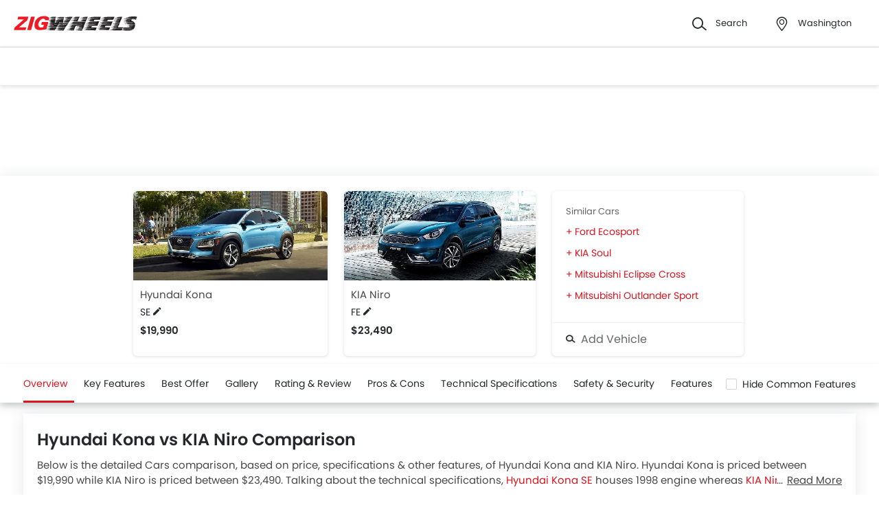

--- FILE ---
content_type: text/html; charset=UTF-8
request_url: https://www.zigwheels.us/compare-cars/hyundai-kona-vs-kia-niro
body_size: 46288
content:
<!DOCTYPE html>
<html lang="en" xmlns="http://www.w3.org/1999/xhtml"  translate="no"  >
    <head>
        <meta charset="UTF-8"/>
        <meta name="viewport" content="width=device-width, initial-scale=1">
                    <link href="https://www.zigwheels.us/compare-cars/hyundai-kona-vs-kia-niro" rel="canonical"/>
                       
        <link href="https://www.zigwheels.us/2021/images/zigwheels/favicon.ico" type="image/x-icon"
              rel="icon"/>
        <link href="https://www.zigwheels.us/2021/images/zigwheels/favicon.ico" type="image/x-icon"
              rel="shortcut icon"/>

                                        
            <meta name="csrf-param" content="_csrf">
<meta name="csrf-token" content="oK9FwF7FFy7NQCU-m7mWGyiBkfyXZfmJ2qDMMMivLj7rgj2DMZp_H4ExbHD-9aRKXLKly-EutLuU2o94oONWZg==">
            <title>Hyundai Kona vs KIA Niro - Which is Better? | Zigwheels</title>
            <link rel="preload" href="/2021/fonts/icomoon.ttf?wbwii8" as="font" type="font/ttf" crossorigin>
<link rel="preload" href="/2021/fonts/Poppins-Medium.woff2" as="font" type="font/woff2" crossorigin>
<link rel="preload" href="/2021/fonts/Poppins-Regular.woff2" as="font" type="font/woff2" crossorigin>
<link rel="preload" href="/2021/fonts/Poppins-SemiBold.woff2" as="font" type="font/woff2" fetchpriority="high" crossorigin>
            
            <link href="//www.googletagservices.com" rel="dns-prefetch"/>
            <link href="//ad.doubleclick.net" rel="dns-prefetch"/>
            <link href="//www.googleadservices.com" rel="dns-prefetch"/>
            <link href="//static.girnarsoft.com" rel="dns-prefetch"/>
                                                <link rel="amphtml" href="https://www.zigwheels.us/compare-cars/hyundai-kona-vs-kia-niro?amp=1" />
                            
            <meta property="og:title" content="Hyundai Kona vs KIA Niro - Which is Better? | Zigwheels">
<meta name="description" content="Compare Hyundai Kona vs KIA Niro at Zigwheels. Our experts bring you to a detailed comparison between Kona vs Niro on around 100 Parameters. Check out Price, Specs, Performance &amp; Mileage.">
<meta property="og:description" content="Compare Hyundai Kona vs KIA Niro at Zigwheels. Our experts bring you to a detailed comparison between Kona vs Niro on around 100 Parameters. Check out Price, Specs, Performance &amp; Mileage.">
<meta property="og:image" content="https://www.zigwheels.us/2021/images/zigwheels-logo.svg">
<meta property="og:type" content="website">
<meta property="og:site_name" content="Zigwheels">
<meta property="og:url" content="https://www.zigwheels.us/compare-cars/hyundai-kona-vs-kia-niro">
<meta property="fb:app_id" content="">
<meta name="twitter:card" content="summary_large_image">
<meta name="twitter:site">
<meta name="twitter:creator">
<meta name="twitter:title" content="Hyundai Kona vs KIA Niro - Which is Better? | Zigwheels">
<meta name="twitter:description" content="Compare Hyundai Kona vs KIA Niro at Zigwheels. Our experts bring you to a detailed comparison between Kona vs Niro on around 100 Parameters. Check out Price, Specs, Performance &amp; Mileage.">
<meta name="twitter:image" content="https://www.zigwheels.us/2021/images/zigwheels-logo.svg">
<link href="https://www.zigwheels.us/manifest.json?v=1" rel="manifest">
            
<script>
    var gd = {};
    gd.config = {
        baseUrl: "/",
        site_url: "https://www.zigwheels.us/",
        countryCode: "us",
        withSubCity: 0,
        financeUrl: "",
        businessUnit: "cars",
        defaultBusinessUnit: "car",
        langCode: "en",
        isdCode: "+1",
        defaultCity: "Washington",
        defaultDisplayCity: "Washington",
        facebookAppId: "431251003897804",
        googleAppId: "823676775068-otgn8la18etme2nehd7kt9b46m0aiauh.apps.googleusercontent.com",
        currencyCode: "USD",
        isSearchActive: 1,
        source: 'web',
        enquiryForm: 'https://enquiry.carbay.com',
        ucEnquiryForm: 'https://ucrf.carbay.com',
        noImage: "https://www.zigwheels.us/2021/images/1x1.png",
        widgetTracking: "Widget_Tracking",
        categorySlug: "car",
        controller: "compare",
        action: "detail",
        urlBusinessUnit: "cars"
    };
    gd.po = {
        'otp_countdown' : "Resend OTP in {timeleft} sec",
        'billion' : "billion",
        'million' : "million",
        'trillion' : "trillion",
    }
    gd.url = (function () {
        pub = {
            goto: function (href) {
                window.location.href = href;
            },
            gotoWindow: function (href) {
                window.open(href, "_blank");
            }
        }
        return pub;
    })();
</script>
<script>
    var siteUrls = {
        newCarUrl: "https://www.zigwheels.us/new-cars",
        usedCarUrl: "",
        usedCityPriceUrl: "",
        pricePageUrl: "https://www.zigwheels.us/new-cars/brandSlug/modelSlug/price",
        pinCodeAddress: "/ajax/get-pincodes",
        brandCityDealer: "/ajax/get-brand-city-dealer",
        listingUrl: "https://www.zigwheels.us/best-cars",
        leadPageUrl: "https://www.zigwheels.us/new-cars-lead/lead",
        compareUrl: "https://www.zigwheels.us/compare-cars"
    };

    var notificationPermission = '';
    if (typeof Notification != 'undefined') {
        notificationPermission = Notification.permission;
    }
    if ('localStorage' in window && window.sessionStorage !== null && sessionStorage.getItem('original_location') == null) {
        sessionStorage.setItem('original_location', 'https://www.zigwheels.us/compare-cars/hyundai-kona-vs-kia-niro');
    }
    let originalLocation = sessionStorage.getItem('original_location');
    var dataLayer = [
        {
                        'vehicle_type': 'car',
                        'template_type_new': 'Compare',
                        'page_type': 'Detail',
                                                'country_id': 'United States',
            'Language': 'en',
            'source': 'web',
            'notification_status': notificationPermission,
                        'city':'Washington (Default)',
            'original_location': originalLocation
        }
    ];
    
gd.searchConfig = {
    controllerAction: "compare_detail",
    oemSlug: typeof dataLayer[0].oemSlug !== 'undefined' ? dataLayer[0].oemSlug : '',
    modelSlug: typeof dataLayer[0].modelSlug !== 'undefined' ? dataLayer[0].modelSlug : '',
};

</script>


<!--GA Tracking Script-->
<script>
    var myCb = function(fn) {
        if (typeof window.requestIdleCallback === 'function') {
            window.requestIdleCallback(function(){
                fn(); 
            });
            return;
        }
        fn();
    };
    myCb(function(){
        (function (w, d, s, l, i) {
            w[l] = w[l] || [];
            w[l].push({'gtm.start': new Date().getTime(), event: 'gtm.js'});
            var f = d.getElementsByTagName(s)[0],
                    j = d.createElement(s), dl = l != 'dataLayer' ? '&l=' + l : '';
            j.defer = true;
            j.src =
                    '//www.googletagmanager.com/gtm.js?id=' + i + dl;
            f.parentNode.insertBefore(j, f);
        })(window, document, 'script', 'dataLayer', 'GTM-WVQNTVW');
    });
</script>


<style>﻿.card .vh-name,.btn-view-all,.breadcrumb{text-overflow:ellipsis;overflow:hidden;white-space:nowrap}.grid-2:after,.grid-3:after,.grid-4:after,.grid-5:after,.grid-6:after,.container:after,.main:after{visibility:hidden;display:block;font-size:0;content:" ";clear:both;height:0}.compare-detail .reviews td .f-16.f-bold.t-heading{display:block;display:-webkit-box;-webkit-box-orient:vertical;position:relative;line-height:1.5;overflow:hidden;text-overflow:ellipsis;padding:0;text-decoration:initial;outline:initial}.compare-detail .reviews td .f-16.f-bold.t-heading:after{content:"...";text-align:right;bottom:0;right:0;width:25%;display:block;position:absolute;height:1.5em;background:linear-gradient(to right, rgba(255, 255, 255, 0), rgb(255, 255, 255) 75%)}@supports(-webkit-line-clamp: 1){.compare-detail .reviews td .f-16.f-bold.t-heading:after{display:none}}.compare-detail .reviews td .f-16.f-bold.t-heading{-webkit-line-clamp:2;height:3em}html,body{font-size:100%;font-family:poppins-regular,sans-serif;color:#24272c;font-size:14px;line-height:1.5}p{margin:0px 0px 0px 0px;line-height:1.5}a{color:#db151f}*{margin:0;padding:0;-webkit-touch-callout:none;-moz-touch-callout:none;-ms-touch-callout:none;-webkit-user-drag:none;-moz-user-drag:none;-ms-user-drag:none;-webkit-text-size-adjust:none;-webkit-highlight:none;-webkit-tap-highlight-color:rgba(0,0,0,0);box-sizing:border-box}body{margin:0 auto;background:#fff}a,body,h1,h2,h3,h4,h5,h6,li,p,ul,span{list-style:none;text-decoration:none;outline:none}.clearfix:after{visibility:hidden;display:block;font-size:0;content:" ";clear:both;height:0}img:not(.auto-height){max-width:100%;height:auto;outline:none}i{font-style:normal}.button,.button-cta,.card-link,.card-link2,body,button,input,select,textarea,a{outline:none}input,textarea{-webkit-user-select:auto;-khtml-user-select:auto;-moz-user-select:auto;-ms-user-select:auto;user-select:auto;resize:none}button::-moz-focus-inner{border:0}button:focus,[role=button]:focus{outline:none}input:-webkit-autofill{-webkit-box-shadow:0 0 0px 1000px #fff inset}input:not([type=range]),select{appearance:none;-webkit-appearance:none;-moz-appearance:none}select::-ms-expand{display:none}select:-moz-focusring{color:rgba(0,0,0,0);text-shadow:0 0 0 #000}table{width:100%;border-collapse:collapse}fieldset{border:0}h1,h2{font-weight:600}h3,h4,h5,h6,th,strong{font-weight:normal}input::-webkit-outer-spin-button,input::-webkit-inner-spin-button{-webkit-appearance:none;margin:0}input[type=number]{-moz-appearance:textfield}::-webkit-scrollbar{width:6px;height:6px}::-webkit-scrollbar-button{width:0}::-webkit-scrollbar-track-piece{background:rgba(36,39,44,.1);width:0}::-webkit-scrollbar-thumb{background:rgba(36,39,44,.2);border-radius:3px}@media only screen and (max-width: 768px){::-webkit-scrollbar{width:0;height:0px}}.m-xl{margin:24px}.m-xxl-t{margin-top:32px}.m-t-60{margin-top:60px}.p-y-60{padding:60px 0}.m-xl-t{margin-top:24px}.m-xl-b{margin-bottom:24px}.m-xl-l{margin-inline-start:24px}.m-xl-r{margin-inline-end:24px}.m-lg{margin:20px}.minus-m-lg{margin:-20px}.m-lg-t{margin-top:20px}.m-lg-b{margin-bottom:20px}.m-lg-l{margin-inline-start:20px}.m-lg-r{margin-inline-end:20px}.minus-m-lg-t{margin-top:-20px}.minus-m-lg-r{margin-inline-end:-20px}.minus-m-lg-l-r{margin-inline-start:-20px;margin-inline-end:-20px}.m-md{margin:16px}.m-md-t{margin-top:16px}.m-md-b{margin-bottom:16px}.m-md-l{margin-inline-start:16px}.m-md-r{margin-inline-end:16px}.minus-m-md-t{margin-top:-16px}.minus-m-md-l-r{margin-inline-start:-16px;margin-inline-end:-16px}.minus-m-md-l{margin-inline-start:-16px}.m-sm{margin:8px}.m-sm-t{margin-top:8px}.m-sm-b{margin-bottom:8px}.m-sm-l{margin-inline-start:8px}.m-sm-r{margin-inline-end:8px}.minus-m-sm-t{margin-top:-8px}.minus-m-sm-l-r{margin-inline-start:-8px;margin-inline-end:-8px}.m-xs{margin:4px}.m-xs-t{margin-top:4px}.m-xs-b{margin-bottom:4px}.m-xs-l{margin-inline-start:4px}.m-xs-r{margin-inline-end:4px}.minus-m-xs-l-r{margin-inline-start:-4px;margin-inline-end:-4px}.p-xl{padding:24px}.p-xl-t{padding-top:24px}.p-xl-b{padding-bottom:24px}.p-xl-l{padding-inline-start:24px}.p-xl-r{padding-inline-end:24px}.p-lg{padding:20px}.p-lg-t{padding-top:20px}.p-lg-b{padding-bottom:20px}.p-lg-l{padding-inline-start:20px}.p-lg-r{padding-inline-end:20px}.p-lg-l-r{padding-inline-start:20px;padding-inline-end:20px}.p-md{padding:16px}.p-md-t{padding-top:16px}.p-md-b{padding-bottom:16px}.p-md-l{padding-inline-start:16px}.p-md-r{padding-inline-end:16px}.p-md-l-r{padding-inline-end:16px;padding-inline-start:16px}.p-md-t-b{padding-top:16px;padding-bottom:16px}.p-sm{padding:8px}.p-sm-t{padding-top:8px}.p-sm-b{padding-bottom:8px}.p-sm-l{padding-inline-start:8px}.p-sm-r{padding-inline-end:8px}.p-xs{padding:4px}.p-xs-t{padding-top:4px}.p-xs-b{padding-bottom:4px}.p-xs-l{padding-inline-start:4px}.p-xs-r{padding-inline-end:4px}.m-0-t{margin-top:0}.m-0-b{margin-bottom:0}.p-0-b,.card-panel.p-0-b{padding-bottom:0}.p-0-t{padding-top:0}.p-t-0{padding-top:0}.p-t-0.btn-view-all{padding-top:0}.m-l-auto{margin-inline-start:auto}.m-r-auto{margin-inline-end:auto}.m-auto{margin-inline-start:auto;margin-inline-end:auto}.px-iframe-30{padding-inline-start:30px;padding-inline-end:30px}@media only screen and (max-width: 640px){.px-iframe-30{padding-inline-start:20px;padding-inline-end:20px}}.minus-m-lg-l{margin-inline-start:-20px}.m-auto{margin-inline-start:auto;margin-inline-end:auto}.p-xxl-r{padding-inline-end:40px}.p-xxl-l{padding-inline-start:40px}.p-xxl-t{padding-top:40px}.p-xxl-b{padding-bottom:40px}.p-0{padding:0px}.p-xl-l-r{padding-inline-start:24px;padding-inline-end:24px}.block,.d-block{display:block}.d-hide,.hide{display:none}.inline-block{display:inline-block}.float-left{float:left}.float-right{float:right}.p-rel{position:relative}.p-absolute{position:absolute}.p-sticky{position:sticky}.p-fixed{position:fixed}.d-flex{display:flex}.d-inline-flex{display:inline-flex}.flex-wrap{flex-wrap:wrap}.justify-space-around{justify-content:space-around}.justify-space-between{justify-content:space-between}.justify-content-center{justify-content:center}.justify-content-end{justify-content:flex-end}.align-center{align-items:center}.align-end{align-items:flex-end}.align-start{align-items:flex-start}.flex-row{flex-direction:row}.flex-column{flex-direction:column}.flex-column-reverse{flex-direction:column-reverse}.flex-row-reverse{flex-direction:row-reverse}.overlay{position:fixed;left:0;top:0;right:0;bottom:0;background:rgba(36,39,44,.4);overflow:hidden;z-index:99}.o-hidden{overflow:hidden}.o-x-hidden{overflow-x:hidden}.o-scroll{overflow:auto}.v-middle{vertical-align:middle}.ic-whatsapp{height:16px;width:16px;background:url("/2021/images/fonts-png/WhatsApp.png") no-repeat;background-size:100%;display:inline-block;vertical-align:middle;transition:transform .4s ease,opacity .4s ease;will-change:transform,opacity}.error{color:red;display:block;margin-top:4px}.valid{color:green;display:block;margin-top:4px}.hidden{opacity:0;height:0;pointer-events:none;overflow:hidden;margin-bottom:0}.bg-grey{background:#f8f8f9}.image-bg-color{background:#f4f6f9}.bg-accent-light{background:#cdebfb}.border-bottom{border-bottom:1px solid rgba(36,39,44,.2)}.border-top{border-top:1px solid rgba(36,39,44,.2)}.border-right{border-right:1px solid rgba(36,39,44,.2)}.border{border:1px solid rgba(36,39,44,.2)}.border-dashed{border:1px dashed rgba(36,39,44,.2)}.border-top-dashed{border-top:1px dashed rgba(36,39,44,.2)}.border-top-dashed.color-black{border-color:#000}.border-light{border-color:rgba(36,39,44,.13)}.fixed-bottom{position:fixed;left:0;right:0;bottom:0;z-index:9}.transition{transition:all .3s linear}.pointer{cursor:pointer}.truncate{text-overflow:ellipsis;overflow:hidden;white-space:nowrap}.nowrap{white-space:nowrap}.sticky-top{position:sticky;left:0;right:0;top:0;z-index:11}.sticky-bottom{position:sticky;left:0;right:0;bottom:0;z-index:9}.icon-star-filled:before,.icon-star-empty:before,.icon-star-half:before{color:#f79712}.fixed-container{padding-top:56.25%;position:relative;background:#f0f1f3;overflow:hidden;background:#f4f6f9}.fixed-container img{width:100%;display:block;margin:0 auto;top:50%;left:0;position:absolute;transform:translateY(-50%)}.image-object-fit{height:140px;overflow:hidden}.image-object-fit img{object-fit:cover;height:inherit;background:#f4f6f9}.list-block li{line-height:40px;margin-bottom:4px}.list-block li.active{color:#db151f}.rounded{border-radius:8px;-webkit-border-radius:8px;-moz-border-radius:8px;-ms-border-radius:8px}.rounded-16{border-radius:16px;-webkit-border-radius:16px;-moz-border-radius:16px;-ms-border-radius:16px}.rounded-30{border-radius:30px;-webkit-border-radius:30px;-moz-border-radius:30px;-ms-border-radius:30px}.rounded-40{border-radius:40px;-webkit-border-radius:40px;-moz-border-radius:40px;-ms-border-radius:40px}.list-inline li,.list-inline>*{display:inline-block}.sub-footer .list-inline-two li{width:50%;padding:6px 6px 6px 15px;position:relative}.sub-footer .list-inline-two li::before{content:"•";font-weight:bold;font-size:20px;display:inline-block;vertical-align:middle;position:absolute;top:3px;left:0;opacity:.4}.sub-footer .list-inline-two li:hover a{color:#db151f}.sub-footer .list-inline-two li:hover::before{color:#db151f}.sub-footer .list-inline-two li a{color:#484848}.list-bullet{list-style:none}.list-bullet li::before{content:"•";color:#db151f;font-weight:bold;display:inline-block;font-size:20px;line-height:13px;vertical-align:middle}.icon-tick:before{color:#30b38a}.footer-margin{margin-bottom:64px}.t-green{color:#019e43}.linkOpt::before{content:attr(data-before);margin-inline-end:3px}.body__overview{overflow-y:hidden}.w-100{width:100%}.w-50{width:50%}.bg-light{background-color:#f1f6fa}.bg-light.shadow-dark{box-shadow:0 0 0 0}.bg-ads,.bg-media{background-color:rgba(219,21,31,.05)}.bg-ads.shadow-dark,.bg-media.shadow-dark{box-shadow:0 0 0 0}.bg-ads .bg-ads,.bg-ads .write-review-banner,.bg-media .bg-ads,.bg-media .write-review-banner{background-color:rgba(0,0,0,0)}.bg-ads.card-rounded,.bg-media.card-rounded{background-color:rgba(219,21,31,.05)}.bg-transparent{background-color:rgba(0,0,0,0)}.bg-grey{background:#f8f8f9}.bg-grey.shadow-dark{box-shadow:0 0 0 0}.bg-white{background:#fff}.bg-white.shadow-dark{box-shadow:0 0 0 0}.header-height{height:56px}.expired{background:rgba(238,71,71,.1);color:#ee4747;font-size:10px;font-family:poppins-semibold,sans-serif;line-height:16px;border-radius:8px;padding:0 10px;display:inline-block}.tag-featured{text-transform:uppercase;font-size:11px;font-family:poppins-semibold,sans-serif,sans-serif;border:1px solid rgba(36,39,44,.2);border-radius:3px;-webkit-border-radius:3px;-moz-border-radius:3px;-ms-border-radius:3px;padding:4px}.tag-chip{text-transform:uppercase;font-size:11px;border-radius:11px;-webkit-border-radius:11px;-moz-border-radius:11px;-ms-border-radius:11px;padding:2px 11px;color:#3263d3;line-height:20px;background:#f5f7ff;display:inline-block;position:absolute;right:8px;top:8px}.tag-offer{padding:0px 10px;position:absolute;left:10px;top:10px;color:#30b38a;text-align:center;font-size:12px;background:#f1fffb;border-radius:20px;-webkit-border-radius:20px;-moz-border-radius:20px;-ms-border-radius:20px}.tag-offer b{font-family:poppins-semibold,sans-serif;font-weight:normal}.videos .card-image{padding-top:56.25%}.videos .card-image>*{position:absolute;left:0;right:0;top:0;bottom:0;width:100%;height:100%}.image-wrapper{overflow:hidden;background:#f4f6f9;position:relative}.image-wrapper img{object-fit:cover;height:inherit}.author-img img{border-radius:50%;-webkit-border-radius:50%;-moz-border-radius:50%;-ms-border-radius:50%}iframe{border:none}#recommended-vehicle .shadow-dark:last-child{margin-bottom:16px}.border-radius-6{border-radius:6px;-webkit-border-radius:6px;-moz-border-radius:6px;-ms-border-radius:6px}.border-radius-10{border-radius:10px;-webkit-border-radius:10px;-moz-border-radius:10px;-ms-border-radius:10px}.border-radius-20{border-radius:20px;-webkit-border-radius:20px;-moz-border-radius:20px;-ms-border-radius:20px}.border-radius-12{border-radius:12px;-webkit-border-radius:12px;-moz-border-radius:12px;-ms-border-radius:12px}.rotate-minus-90{transform:rotate(-90deg)}.rotate-90{transform:rotate(90deg)}.rotate-180{transform:rotate(180deg)}.rotate-minus-180{transform:rotate(-180deg)}.variant-selector{position:relative;padding-inline-end:40px}.variant-selector.popup-trigger{display:block}.variant-selector i{position:absolute;right:16px;top:50%;transform:translateY(-50%) rotate(-90deg)}.all-td-block td{display:block}.all-td-block td.d-flex{display:flex}.word-break{word-break:break-word}@media only screen and (max-width: 768px){.wap-hidden{display:none}}.bg-media-2{background-color:#fcf3f2}.min-height-18{min-height:18px}.min-height-21{min-height:21px}@font-face{font-family:"icomoon";src:url("/2021/fonts/icomoon.eot?3fn96h");src:url("/2021/fonts/icomoon.eot?3fn96h#iefix") format("embedded-opentype"),url("/2021/fonts/icomoon.ttf?3fn96h") format("truetype"),url("/2021/fonts/icomoon.woff?3fn96h") format("woff"),url("/2021/fonts/icomoon.svg?3fn96h#icomoon") format("svg");font-weight:normal;font-style:normal;font-display:block}[class^=icon-],[class*=" icon-"]{font-family:"icomoon";speak:never;font-style:normal;font-weight:normal;font-variant:normal;text-transform:none;line-height:1;-webkit-font-smoothing:antialiased;-moz-osx-font-smoothing:grayscale}.icon-recent:before{content:""}.icon-calender:before{content:""}.icon-copy:before{content:""}.icon-email:before{content:""}.icon-reset:before{content:""}.icon-mobile:before{content:""}.icon-review:before{content:""}.icon-specs:before{content:""}.icon-variable:before{content:""}.icon-like-filled:before{content:""}.icon-download:before{content:""}.icon-price:before{content:""}.icon-fuel:before{content:""}.icon-sort:before{content:""}.icon-filter:before{content:""}.icon-brand:before{content:""}.icon-mail:before{content:""}.icon-location:before{content:""}.icon-similar:before{content:""}.icon-info:before{content:""}.icon-offer:before{content:""}.icon-mike:before{content:""}.icon-trending:before{content:""}.icon-language:before{content:""}.icon-play:before{content:""}.icon-compare:before{content:""}.icon-variants:before{content:""}.icon-my-account:before{content:""}.icon-comment:before{content:""}.icon-back:before{content:""}.icon-share-2:before{content:""}.icon-share:before{content:""}.icon-heart-filled:before{content:""}.icon-heart-blank:before{content:""}.icon-star-empty:before{content:""}.icon-star-filled:before{content:""}.icon-star-half:before{content:""}.icon-undo:before{content:""}.icon-undo2:before{content:""}.icon-like:before{content:""}.icon-dislike:before{content:""}.icon-search:before{content:""}.icon-close:before{content:""}.icon-tick:before{content:""}.icon-arrow-left:before{content:""}.icon-gps:before{content:""}.icon-edit:before{content:""}.icon-call:before{content:""}.icon-bars:before{content:""}.icon-location-2:before{content:""}.icon-gallery:before{content:""}.icon-dislike-filled:before{content:""}.icon-plus:before{content:""}.icon-minus:before{content:"";color:rgba(0,0,0,.5)}.icon-sorry:before{content:""}@font-face{font-family:"poppins-medium";src:url("/2021/fonts/Poppins-Medium.woff2") format("woff2");font-weight:500;font-style:normal;font-display:swap}@font-face{font-family:"poppins-regular";src:url("/2021/fonts/Poppins-Regular.woff2") format("woff2");font-weight:normal;font-style:normal;font-display:swap}@font-face{font-family:"poppins-semibold";src:url("/2021/fonts/Poppins-SemiBold.woff2") format("woff2");font-weight:600;font-style:normal;font-display:swap}.container,.main{width:1160px;margin:0 auto;position:relative;max-width:100%}.container .col-2,.main .col-2{float:left;width:800px;padding-inline-end:20px}.container .col-2.center,.main .col-2.center{margin:0 auto;float:none}.container .col-1,.main .col-1{float:right;width:360px}.blog-container{max-width:800px;margin:0 auto}.layout-full .container{width:1260px}.layout-listing .container{width:1260px}.layout-listing .container .col-1{width:300px;float:left}.layout-listing .container .col-2{width:960px;float:right;padding-inline-start:30px}.body-blackout{position:fixed;z-index:1010;left:0;top:0;right:0;bottom:0;background-color:rgba(0,0,0,.65);display:none;overflow:hidden}.body-blackout.is-blacked-out{display:block}.popup-trigger{display:inline-block}.popup-modal{background-color:#fff;padding:20px;opacity:0;pointer-events:none;transition:all .3s linear;z-index:9999;position:fixed;overflow:auto;display:none}.popup-modal.center{left:50%;top:50%;transform:translate(-50%, -50%);position:fixed;max-height:90vh}.popup-modal.top{left:0;right:0;top:0;max-height:90vh}.popup-modal.top.card{border-top-right-radius:0;border-top-left-radius:0}.popup-modal.bottom{left:0;right:0;bottom:0;max-height:67vh;transform:translateY(67vh);display:block;opacity:1;padding-top:0}.popup-modal.bottom.card{border-bottom-right-radius:0;border-bottom-left-radius:0}.popup-modal.bottom .popup-modal-close{right:0}.popup-modal.bottom .popup-modal-close.r-lg{right:20px}.popup-modal.bottom.is--visible{transform:translateY(0)}.popup-modal.bottom.is--visible{transform:translateY(0)}.popup-modal.full{left:0;top:0;right:0;bottom:0;max-height:100vh;overflow:auto}.popup-modal.is--visible{opacity:1;pointer-events:auto;display:block}.popup-modal-close{position:absolute;right:20px;top:20px;line-height:21px}.popup-modal-close.icon-close{font-size:10px}.popup-modal-close.icon-arrow-left{right:auto;left:0;top:0;position:relative;display:block;margin-bottom:20px}header.site-header{background:#fff;height:68px;z-index:99;padding-inline-start:20px;padding-inline-end:20px;display:flex;justify-content:space-between;align-items:center;font-size:13px;position:static;left:0;right:0;top:-68px;transition:all .3s ease;will-change:bottom}header.site-header .logo img{display:block}header.site-header .cityslectwrap,header.site-header button{cursor:pointer}header.site-header a{color:#24272c}header.site-header i{margin-inline-end:10px;font-size:21px;vertical-align:middle;display:inline-block}header.site-header i .badge-sq{position:absolute;top:-8px;right:-8px;width:17px;height:17px;line-height:17px;border-radius:6px;color:#fff;display:inline-block;background-color:#e61e3a}header.site-header>*:last-child{display:flex;justify-content:space-between;align-items:center}header.site-header>*:last-child>div{margin-inline-start:20px}header.site-header>*:last-child>div:first-child{margin-inline-start:0;margin-inline-end:20px}header.site-header>*:last-child>div:hover{color:#000}header.site-header>*:last-child>div:hover i{color:#000}header.site-header>*:last-child .cityslectwrap{max-width:178px}header.site-header .language .active{color:#db151f}header.site-header .language.dropdown{position:relative;cursor:pointer}header.site-header .language.dropdown .dropdown-content{position:absolute;background-color:#fff;min-width:118px;z-index:99;box-shadow:0 1px 4px 0 rgba(0,0,0,.1);left:0px;right:0px;display:none}header.site-header .language.dropdown .dropdown-content a{display:block;border-bottom:2px solid rgba(0,0,0,.04);line-height:40px;padding:0px 16px}header.site-header .language.dropdown .dropdown-content a:hover{color:#db151f}header.site-header .language.dropdown:hover .dropdown-content{display:block}.searchbox{display:inline-block;vertical-align:middle;width:460px;height:48px;position:relative;box-shadow:0 1px 4px 0 rgba(0,0,0,.1);border-radius:4px;-webkit-border-radius:4px;-moz-border-radius:4px;-ms-border-radius:4px;box-sizing:border-box}.searchbox .searchbtn{color:#fff;width:125px;line-height:50px;border:0;background-color:#24272c;position:absolute;top:-1px;right:-1px;border-radius:0 4px 4px 0;-webkit-border-radius:0 4px 4px 0;-moz-border-radius:0 4px 4px 0;-ms-border-radius:0 4px 4px 0;transition:all .4s ease-in-out;-webkit-transition:all .4s ease-in-out;-moz-transition:all .4s ease-in-out}.searchbox input{width:100%;height:48px;line-height:48px;background:#f5f5f6;box-sizing:border-box;padding:12px 140px 12px 44px;border:0;position:relative;border-radius:4px;-webkit-border-radius:4px;-moz-border-radius:4px;-ms-border-radius:4px}.searchbox .icon-search{position:absolute;left:13px;font-size:16px;top:50%;transform:translateY(-50%);z-index:1}.modal-city{background:#f8f8f9;text-align:center}.modal-city .searchtitle{font-size:30px;text-align:center;color:#24272c;line-height:36px}.modal-city .input-city{border-radius:4px;-webkit-border-radius:4px;-moz-border-radius:4px;-ms-border-radius:4px;height:48px;background:#fff;border:solid 1px rgba(36,39,44,.2);width:100%;box-sizing:border-box;font-size:14px;text-align:start;color:rgba(36,39,44,.7);padding:0 20px;width:686px;margin:23px auto 31px;position:relative}.modal-city .input-city:hover,.modal-city .input-city.input:focus{background-image:none}.modal-city .cityiconblock{text-align:center}.modal-city .cityiconblock.cityheight li{height:auto;min-height:55px}.modal-city .cityiconblock.cityheight li .iconhold{display:none}.modal-city .cityiconblock li{display:inline-block;vertical-align:middle;width:12%;height:140px;transition:all .3s ease-in 0s;-webkit-transition:all .3s ease-in 0s;-moz-transition:all .3s ease-in 0s;box-sizing:border-box;position:relative;font-family:poppins-semibold,sans-serif,sans-serif;font-size:16px;line-height:19px;font-weight:500}.modal-city .cityiconblock li:before{content:"";position:absolute;top:0;right:0;bottom:0;left:0;border-radius:4px;-webkit-border-radius:4px;-moz-border-radius:4px;-ms-border-radius:4px;transition-duration:.3s;transition-property:top,right,bottom,left}.modal-city .cityiconblock li:hover:before{top:-2px;right:-10px;bottom:-2px;left:-10px;z-index:1;background:#fff;box-shadow:0 2px 8px 0 rgba(0,0,0,.2);-webkit-box-shadow:0 2px 8px 0 rgba(0,0,0,.2);-moz-box-shadow:0 2px 8px 0 rgba(0,0,0,.2);-ms-box-shadow:0 2px 8px 0 rgba(0,0,0,.2);border:0}.modal-city .cityiconblock li:hover i{color:#db151f}.modal-city .cityiconblock li a{display:block;width:100%;height:100%;text-align:center;padding:18px 10px;box-sizing:border-box;position:relative;z-index:1;color:#24272c}.autocomplete-suggestions{max-height:242px;overflow-y:auto;background:#fff;border:1px solid rgba(36,39,44,.2);border-radius:4px;-webkit-border-radius:4px;-moz-border-radius:4px;-ms-border-radius:4px;box-shadow:0 4px 12px 0 rgba(0,0,0,.2);-webkit-box-shadow:0 4px 12px 0 rgba(0,0,0,.2);-moz-box-shadow:0 4px 12px 0 rgba(0,0,0,.2);-ms-box-shadow:0 4px 12px 0 rgba(0,0,0,.2);position:absolute;left:0;top:48px;width:100%;z-index:9999;display:none}.autocomplete-suggestions>*{padding:10px 15px;overflow:hidden;text-overflow:ellipsis;white-space:nowrap;height:48px;line-height:26px;box-sizing:border-box;-webkit-box-sizing:border-box;-moz-box-sizing:border-box;border-top:1px solid rgba(36,39,44,.2);text-align:start;font-size:14px;border-left:4px solid rgba(0,0,0,0);transition:all .2s;cursor:pointer}.autocomplete-suggestions>*:first-child{border-top:0}.autocomplete-suggestions>*.selected{background:#f8f8f9;border-left:4px solid #db151f}.autocomplete-suggestions>* i{margin-inline-end:16px;vertical-align:middle}.autocomplete-suggestions>* i::before{color:#484848;font-size:18px}.autocomplete-suggestions.js-ask-question,.autocomplete-suggestions.z-index-3{z-index:3}.navwrap{position:sticky;top:0;left:0;right:0;z-index:11;padding-inline-start:20px;padding-inline-end:20px;background:#fff;border-top:1px solid rgba(36,39,44,.2);box-shadow:0px 2px 6px 0 rgba(36,39,44,.15);height:56px;transition:all .3s ease}nav.gsm_hWrap{text-align:center;position:relative}nav.gsm_hWrap .nav{display:inline-block;vertical-align:middle}nav.gsm_hWrap .nav>li{margin:0 4px;text-align:start}nav.gsm_hWrap .nav>li:first-child{margin-inline-start:0}nav.gsm_hWrap .nav>li>a,nav.gsm_hWrap .nav>li>span{padding:0 5px}nav.gsm_hWrap ul{padding:0;margin:0;list-style:none}nav.gsm_hWrap ul li{float:left}nav.gsm_hWrap ul>li{display:inline-block;position:relative;line-height:50px;margin:0 10px;border-top:4px solid rgba(0,0,0,0);box-sizing:border-box}nav.gsm_hWrap ul>li.ad-link>a,nav.gsm_hWrap ul>li.ad-link>span{background:#db151f !important;color:#fff !important}nav.gsm_hWrap ul>li.ad-link>a .gsm_caretRight,nav.gsm_hWrap ul>li.ad-link>span .gsm_caretRight{border-color:rgba(0,0,0,0) rgba(0,0,0,0) rgba(0,0,0,0) #fff !important}nav.gsm_hWrap ul>li.ad-link>ul{background:rgba(0,0,0,0);width:auto;cursor:default}nav.gsm_hWrap ul>li.ad-link>ul li{background:rgba(0,0,0,0)}nav.gsm_hWrap ul>li.ad-link>ul li a,nav.gsm_hWrap ul>li.ad-link>ul li span{padding:0}nav.gsm_hWrap ul>li.ad-link>ul li a img,nav.gsm_hWrap ul>li.ad-link>ul li span img{width:100%;display:block}nav.gsm_hWrap ul>li.ad-link .ad-slot-panel{background:#fff;width:250px;padding:10px;margin-inline-start:3px;border:1px solid rgba(0,0,0,.1);transition:all .2s;box-shadow:0 4px 12px 0 rgba(0,0,0,.2);-webkit-box-shadow:0 4px 12px 0 rgba(0,0,0,.2);-moz-box-shadow:0 4px 12px 0 rgba(0,0,0,.2);-ms-box-shadow:0 4px 12px 0 rgba(0,0,0,.2);border-radius:4px;-webkit-border-radius:4px;-moz-border-radius:4px;-ms-border-radius:4px;position:relative}nav.gsm_hWrap ul>li.ad-link .ad-slot-panel a.block{border-left:0}nav.gsm_hWrap ul>li.ad-link .ad-slot-panel a.btn-line{color:#db151f;border-left:1px solid #db151f;font-size:15px}nav.gsm_hWrap ul>li.ad-link .ad-slot-panel a.btn-line:hover{color:#fff}nav.gsm_hWrap ul>li.ad-link .tag-featured{left:auto;top:4px;right:4px;position:absolute;line-height:14px;background:rgba(219,21,31,.8);color:#fff;width:auto}nav.gsm_hWrap ul>li ul li{margin:0;line-height:50px}nav.gsm_hWrap ul>li ul li:hover>a,nav.gsm_hWrap ul>li ul li:hover>span{background:#fff}nav.gsm_hWrap ul>li ul li.subactive>a,nav.gsm_hWrap ul>li ul li.subactive>span{border-color:#db151f;color:#24272c}nav.gsm_hWrap ul>li li a,nav.gsm_hWrap ul>li li span{color:#484848;text-transform:none;font-size:12px}nav.gsm_hWrap ul>li a,nav.gsm_hWrap ul>li span{padding:0 10px;font-size:12px;text-decoration:none;color:#24272c;text-transform:uppercase;display:block;cursor:pointer}nav.gsm_hWrap ul>li:hover{border-top:4px solid #db151f}nav.gsm_hWrap ul>li:hover>a,nav.gsm_hWrap ul>li:hover>span{color:#db151f}nav.gsm_hWrap ul>li:hover li>a:before,nav.gsm_hWrap ul>li:hover li>span:before{display:none}nav.gsm_hWrap ul>li:hover>ul{top:50px;visibility:visible}nav.gsm_hWrap ul>li:hover>ul>li{border-top:2px solid rgba(36,39,44,.04);width:100%;height:50px;opacity:1}nav.gsm_hWrap ul>li:hover>ul>li:last-child{border-bottom:0}nav.gsm_hWrap ul>li:hover>ul>li:last-child:hover>a,nav.gsm_hWrap ul>li:hover>ul>li:last-child:hover>span{border-bottom-left-radius:4px;border-bottom-right-radius:4px}nav.gsm_hWrap ul>li>ul{position:absolute;left:0;visibility:hidden;background:#fff;top:50px;z-index:5;width:260px;border-radius:4px;-webkit-border-radius:4px;-moz-border-radius:4px;-ms-border-radius:4px;box-shadow:0 0 6px 0 rgba(0,0,0,.14);z-index:99}nav.gsm_hWrap ul>li>ul ul{left:0;margin-inline-start:0}nav.gsm_hWrap ul>li>ul li{height:0;opacity:0;position:relative;clear:both;float:left;background:hsla(0,0%,100%,.2);-webkit-transition:height .2s ease,opacity .2s ease;-moz-transition:height .2s ease,opacity .2s ease;-o-transition:height .2s ease,opacity .2s ease;transition:height .2s ease,opacity .2s ease}nav.gsm_hWrap ul>li>ul li a,nav.gsm_hWrap ul>li>ul li span:not(.btn-line){width:100%;display:block;border-left:4px solid rgba(0,0,0,0)}nav.gsm_hWrap ul>li>ul li ul li{height:0;box-shadow:0 0 0 0 rgba(0,0,0,.2);-webkit-box-shadow:0 0 0 0 rgba(0,0,0,.2);-moz-box-shadow:0 0 0 0 rgba(0,0,0,.2);-ms-box-shadow:0 0 0 0 rgba(0,0,0,.2)}nav.gsm_hWrap ul>li>ul li:hover ul{background:#fff;opacity:1;visibility:visible;top:0}nav.gsm_hWrap ul>li>ul li:hover ul.nav-bottom{top:0;bottom:auto}nav.gsm_hWrap ul>li>ul li:hover>ul>li{height:46px}nav.gsm_hWrap ul>li>ul>li:first-child:hover{border-top-left-radius:4px;-webkit-border-top-left-radius:4px;-moz-border-top-left-radius:4px}nav.gsm_hWrap ul>li>ul>li ul{left:100%;top:0;opacity:0;visibility:hidden;box-shadow:0 0 2px 0 rgba(0,0,0,.5);-webkit-box-shadow:0 0 2px 0 rgba(0,0,0,.5);-moz-box-shadow:0 0 2px 0 rgba(0,0,0,.5);-ms-box-shadow:0 0 2px 0 rgba(0,0,0,.5)}nav.gsm_hWrap ul>li:last-child>ul:not(.submenu-ul),nav.gsm_hWrap ul>li:nth-last-child(2)>ul:not(.submenu-ul){left:auto;right:0}nav.gsm_hWrap ul>li:last-child>ul:not(.submenu-ul)>li ul,nav.gsm_hWrap ul>li:nth-last-child(2)>ul:not(.submenu-ul)>li ul{left:auto;right:100%}nav.gsm_hWrap ul>li.elc-vh a,nav.gsm_hWrap ul>li.elc-vh span{color:#019e43}nav.gsm_hWrap ul>li.elc-vh .gsm_caret{border-color:#019e43 rgba(0,0,0,0) rgba(0,0,0,0) rgba(0,0,0,0)}nav.gsm_hWrap .gsm_caret{border-width:6px 5px 0 5px;border-style:solid;border-color:#24272c rgba(0,0,0,0) rgba(0,0,0,0) rgba(0,0,0,0);width:0;height:0;margin:-1px 0 0 4px;display:inline-block;vertical-align:middle}nav.gsm_hWrap .city-nav{padding-top:16px;cursor:pointer}nav.gsm_hWrap .city-nav>*{vertical-align:middle}nav.gsm_hWrap .city-nav .icon-location{font-size:18px}nav.gsm_hWrap .stickylogo{position:absolute;left:10px;transform:translateX(-65px) translateY(-50%);top:50%;transition:all .4s ease-in-out;-webkit-transition:all .4s ease-in-out;opacity:0;display:block}nav.gsm_hWrap .stickylogo img{width:120px;display:block}nav.gsm_hWrap.gssticky .stickylogo{transform:translateX(0) translateY(-50%);opacity:1}nav.gsm_hWrap .gsm_caretRight{border-width:6px 0 5px 5px;border-style:solid;border-color:rgba(0,0,0,0) rgba(0,0,0,0) rgba(0,0,0,0) #24272c;width:0;height:0;margin:16px 15px 0;display:inline-block;vertical-align:middle;float:right}nav.gsm_hWrap.gsm_hWrap ul li ul.navsubmenu li:hover ul{top:-1px;bottom:inherit}@media only screen and (max-width: 75em){.nav li:last-child>ul:not(.submenu-ul),.nav li:nth-last-child(2)>ul:not(.submenu-ul),.nav li:nth-last-child(3)>ul:not(.submenu-ul){left:auto;right:0}.nav li a,.nav li span{font-size:12px !important}.gsm_hWrap .city-nav{padding-top:0;padding-bottom:16px}}footer{background:#fff;border-top:1px solid rgba(36,39,44,.2);font-size:12px}footer>*:first-child{background:url(/2021/images/footer-bg.png) no-repeat center bottom;padding:36px 0 50px}footer>*:first-child.lazy{background-image:none}footer>*:first-child>ul{display:flex;align-items:flex-start;justify-content:space-between;line-height:2.38}footer>*:first-child>ul a{color:#24272c}footer>*:first-child>ul li ul li:first-child{font-family:poppins-semibold,sans-serif;margin-bottom:10px;text-transform:uppercase}footer>*:nth-child(2){background:#24272c;height:58px;line-height:58px;color:#a9aaad}footer>*:nth-child(2) ul{display:flex;align-items:center;justify-content:space-between}footer .app-store-icn{opacity:.7}footer .app-store-icn:hover{opacity:1}footer .similer-sites-link span{min-width:125px;display:inline-block}footer .similer-sites-link span img{height:11px;width:20px;margin-inline-end:10px}footer .similer-sites-link span:nth-child(2):before,footer .similer-sites-link span:nth-child(3):before{color:rgba(36,39,44,.44);display:inline-block;margin:0 5px;content:"|"}footer .socil-link{height:24px;width:24px;margin-inline-start:6px;transition:all .4s ease-in-out;-webkit-transition:all .4s ease-in-out;-moz-transition:all .4s ease-in-out;border-radius:100%;-webkit-border-radius:100%;-moz-border-radius:100%;-ms-border-radius:100%;background:#fff;float:left;text-align:center;display:block;vertical-align:middle;line-height:24px;filter:grayscale(100%);opacity:1}footer .socil-link:first-child{margin-inline-start:0}footer .socil-link:hover{filter:grayscale(0)}footer .socil-link i,footer .socil-link img{width:14px;height:14px;background-size:100%;vertical-align:middle;line-height:14px;filter:initial}footer ul li:hover span{cursor:pointer}.copyright-sec{background-color:#fff}.copyright-sec img{max-height:31px}.cardekho-sea img{margin-left:40px}.breadcrumb{line-height:10px}.breadcrumb li{display:inline;padding-inline-end:8px;position:relative;text-transform:capitalize;font-size:10px;vertical-align:middle}.breadcrumb li.active{display:inline}.breadcrumb li a{color:#db151f}.breadcrumb li::after{position:absolute;right:2px;top:50%;content:"›";display:block;height:10px;margin-top:-5px}.breadcrumb li:last-child{color:#24272c}.breadcrumb li:last-child::after{content:""}.button,.btn-line,.btn-solid{height:48px;line-height:48px;text-align:center;font-size:15px;font-family:poppins-semibold,sans-serif;border-radius:4px;-webkit-border-radius:4px;-moz-border-radius:4px;-ms-border-radius:4px;display:inline-block;border:1px solid rgba(0,0,0,0)}.button.btn-mini,.btn-mini.btn-line,.btn-mini.btn-solid{height:40px;line-height:40px;font-size:12px}.button.width-auto,.width-auto.btn-line,.width-auto.btn-solid{width:auto;padding-inline-start:20px;padding-inline-end:20px;min-width:140px}.btn-view-all{padding-top:16px;font-size:12px;font-family:poppins-semibold,sans-serif;text-transform:uppercase;letter-spacing:.6px;display:block;border:0;border-bottom:0;color:#db151f;cursor:pointer}.btn-view-all.border-0{border:none}.btn-view-all.p-0-t{padding-top:0}.btn-view-all.border-0{border:none}.btn-view-all:after{font-family:"icomoon";content:"";display:inline-block;transform:rotate(180deg);font-size:10px;line-height:16px;margin-inline-start:4px}.btn-view-all.arrow-down:after{transform:rotate(-90deg);margin-inline-start:8px}.btn-view-all.arrow-up:after{transform:rotate(90deg);margin-inline-start:8px}.btn-view-all.btn-line{height:36px;line-height:36px;align-items:center;justify-content:center;border:1px solid #db151f;color:#db151f;margin-top:20px;padding-top:0;max-width:360px;margin-inline-start:auto;margin-inline-end:auto;padding-inline-start:3px}.btn-view-all.btn-line.btn-more{color:#e61e3a;border-color:#e61e3a;border-radius:34px}.btn-view-all.btn-line.btn-more:hover{background-color:#e61e3a;color:#fff}.btn-view-all.btn-grey{border:1px solid #484848;color:#28333f}.btn-view-all span{white-space:nowrap;text-overflow:ellipsis;overflow:hidden;display:inline-block;vertical-align:middle;max-width:calc(100% - 20px)}.btn-view-all.hide{display:none}.btn-solid{background:#e61e3a;width:100%;color:#fff}.btn-solid.bg-accent{background:#db151f}.btn-solid.bg-primary{background:#24272c}.btn-solid.btn-accent-light{background:rgba(219,21,31,.1);color:#24272c}.btn-solid.width-auto{width:auto}.btn-solid .icon-back{font-size:9px;vertical-align:middle;padding-inline-end:4px}.btn-solid:disabled,.btn-solid[disabled]{background-color:#d8d8d8}.btn-solid.download i{vertical-align:middle}button:disabled,button[disabled],a:disabled,a[disabled]{background-color:#d8d8d8;cursor:default}button:disabled:hover,button[disabled]:hover,a:disabled:hover,a[disabled]:hover{box-shadow:none}.btn-whatsapp{border:1px solid #63b161;width:48px;display:inline-flex;align-items:center;justify-content:center;vertical-align:middle;min-width:48px;color:#63b161;background-color:#fff}.btn-whatsapp .ic-whatsapp{width:18px;height:18px;background-size:100%}.btn-whatsapp.large{width:100%;color:#63b161;font-size:14px}.btn-whatsapp.large .ic-whatsapp{margin-inline-end:6px}.btn-whatsapp.bg-whatsapp{background-color:#63b161;color:#fff;transition:transform .4s ease,opacity .4s ease;will-change:transform,opacity}.btn-whatsapp.bg-whatsapp .ic-whatsapp{background:url("/2021/images/whatsapp.svg") no-repeat center}.btn-whatsapp.bg-whatsapp:hover{background-color:#fff;color:#63b161}.whatsapp-fixed{left:auto;right:20px;bottom:20px}.whatsapp-fixed .btn-whatsapp{border-radius:50%;-webkit-border-radius:50%;-moz-border-radius:50%;-ms-border-radius:50%}.btn-view-fixed{position:absolute;right:0;top:0;line-height:24px;padding-top:0}.btn-view-fixed.btn-view-all:after{line-height:24px;position:relative;top:-1px}.btn-fixed-bottom{background:#fff;padding:8px 20px;box-shadow:0 -2px 8px 0 rgba(36,39,44,.1);-webkit-box-shadow:0 -2px 8px 0 rgba(36,39,44,.1);-moz-box-shadow:0 -2px 8px 0 rgba(36,39,44,.1);-ms-box-shadow:0 -2px 8px 0 rgba(36,39,44,.1);border-radius:1px 1px 0 0;-webkit-border-radius:1px 1px 0 0;-moz-border-radius:1px 1px 0 0;-ms-border-radius:1px 1px 0 0;position:sticky;left:0;height:64px;right:0;bottom:0;z-index:10;transform:translateY(64px);transition:transform .4s ease,opacity .4s ease;will-change:transform,opacity}.btn-fixed-bottom.p-sticky{transform:translateY(0)}.btn-fixed-bottom.p-fixed{position:fixed;transform:translateY(0)}.btn-fixed-bottom>.btn-mini{height:36px;line-height:36px}.lead-form .btn-fixed-bottom{transform:translateY(0px);box-shadow:0 0 0}.btn-line{border:1px solid #e61e3a;color:#e61e3a;width:100%}.btn-line.grey{border:1px solid rgba(36,39,44,.2);color:#24272c;background-color:rgba(0,0,0,0)}.btn-line .icon-call:before{color:#30b38a}.btn-line.btn-more{width:fit-content;padding-inline-start:18px;padding-inline-end:18px;margin-inline-start:auto;margin-inline-end:auto;height:28px;line-height:28px;display:block}.btn-line.btn-more.btn-curved{border-radius:18px;-webkit-border-radius:18px;-moz-border-radius:18px;-ms-border-radius:18px}.btn-line.btn-more.hide{display:none}.btn-line.btn-accent{border-color:#db151f;color:#db151f}.cta-with-call{position:relative}.cta-with-call>*{vertical-align:middle}.cta-with-call .btn-solid{width:calc(100% - 60px)}.cta-with-call .btn-call{margin-inline-start:4px}.card{border-radius:12px;-webkit-border-radius:12px;-moz-border-radius:12px;-ms-border-radius:12px;background-color:#fff}.card.js-active-variant{border:1px solid #db151f;overflow:hidden}.card.bg-white{background:#fff}.card .vh-name{font-size:15px;line-height:inherit;display:block;margin-bottom:8px;color:#24272c}.card .vh-price,.card .vh-finance,.card .card-title{font-size:15px;line-height:16px;display:block;font-family:poppins-semibold,sans-serif;margin-bottom:8px}.card .vh-price>*,.card .vh-finance>*,.card .card-title>*{margin-top:8px;display:block;font-family:poppins-regular,sans-serif;font-size:12px}.card .vh-price>*.m-0-t,.card .vh-finance>*.m-0-t,.card .card-title>*.m-0-t{margin-top:0px}.card .vh-price.min-height-36,.card .vh-finance.min-height-36,.card .card-title.min-height-36{min-height:36px}.card .vh-price.min-height-41,.card .vh-finance.min-height-41,.card .card-title.min-height-41{min-height:41px}.card .vh-price>.tooltip-chip,.card .vh-finance>.tooltip-chip,.card .card-title>.tooltip-chip{display:inline-block;margin-top:0}.card .vh-price.emi span,.card .vh-price.emi a,.card .vh-finance.emi span,.card .vh-finance.emi a,.card .card-title.emi span,.card .card-title.emi a{margin-inline-start:4px;font-size:10px;font-family:poppins-regular,sans-serif;display:inline-block;margin-top:0}.card .vh-price.m-b-2,.card .vh-finance.m-b-2,.card .card-title.m-b-2{margin-bottom:2px}.card .card-title{line-height:24px}.card .vh-launch-date{font-size:12px;color:rgba(36,39,44,.7);display:block}.card .vh-launch-date span{font-family:poppins-semibold,sans-serif;color:#24272c;padding-inline-start:4px}.card .vh-review{font-size:13px;margin-bottom:8px;display:block}.card .vh-review span,.card .vh-review a{color:rgba(36,39,44,.7)}.card>img,.card .card-image>img,.card .fixed-container>img,.card .image-wrapper>img{border-radius:12px 12px 0 0}.card .image-wrapper{height:140px;border-radius:12px 12px 0 0;position:relative}.card .image-wrapper img{object-fit:cover;height:inherit;width:100%}.card .custom-control label{font-size:12px;line-height:18px}.card-image{position:relative;display:block;background:#f4f6f9;border-radius:12px 12px 0 0;overflow:hidden}.card-image.radius-0{border-radius:0 0 0 0}.card-image>img{display:block;margin:0px auto;width:100%}.card-image .icon-play{cursor:pointer;font-size:10px;left:50%;transform:translateX(-50%) translateY(-50%);position:absolute;top:50%;background:#fff;color:#000;width:24px;height:24px;line-height:24px;text-align:center;border-radius:50%}.card-image .icon-play:before{margin-inline-start:4px}.card-panel{padding:16px;position:relative}.shadow-dark{box-shadow:0 2px 20px 0 rgba(40,51,63,.12);-webkit-box-shadow:0 2px 20px 0 rgba(40,51,63,.12);-moz-box-shadow:0 2px 20px 0 rgba(40,51,63,.12);margin-bottom:16px;position:relative}.shadow-dark:last-child,.shadow-dark.m-0-b{margin-bottom:0}.shadow-light{box-shadow:0 1px 4px 0 rgba(40,51,63,.16);-webkit-box-shadow:0 1px 4px 0 rgba(40,51,63,.16);-moz-box-shadow:0 1px 4px 0 rgba(40,51,63,.16);position:relative}.card-rounded{background-color:#fff;border-radius:16px;-webkit-border-radius:16px;-moz-border-radius:16px;-ms-border-radius:16px;margin-bottom:12px}.card-rounded:last-child{margin-bottom:0}.card-rounded #recommended-vehicle .shadow-dark{box-shadow:none;margin-bottom:0}.card-cta{font-size:14px;color:#db151f;display:block}.list-card>*{margin-bottom:16px}.list-card>*.splide__slide{margin-bottom:16px}.list-card>* .image-wrapper{height:160px}.list-card>* .image-wrapper img{min-width:100%}.tab-panels>*{display:none}.tab-panels>*.active{display:block}.tab-chips,.features-chips{scroll-behavior:smooth;white-space:nowrap;overflow:auto}.tab-chips>*,.chip,.features-chips>*{display:inline-block;min-width:79px;height:33px;line-height:33px;font-size:13px;text-transform:capitalize;border-radius:6px;-webkit-border-radius:6px;-moz-border-radius:6px;-ms-border-radius:6px;background:#f4f6f9;vertical-align:middle;color:#24272c;padding:0 16px;white-space:nowrap;text-align:center;cursor:pointer}.tab-chips>* a,.tab-chips>* span,.chip a,.chip span,.features-chips>* a,.features-chips>* span{display:block;text-align:center;color:#24272c}.tab-chips>*.active,.tab-chips>*[aria-selected=true],.chip.active,.chip[aria-selected=true],.features-chips>*.active,.features-chips>*[aria-selected=true]{background:rgba(219,21,31,.07);color:#db151f}.tab-chips>*.active a,.tab-chips>*.active span,.tab-chips>*[aria-selected=true] a,.tab-chips>*[aria-selected=true] span,.chip.active a,.chip.active span,.chip[aria-selected=true] a,.chip[aria-selected=true] span,.features-chips>*.active a,.features-chips>*.active span,.features-chips>*[aria-selected=true] a,.features-chips>*[aria-selected=true] span{color:#db151f}h1{font-size:18px;line-height:24px;font-family:poppins-semibold,sans-serif;color:#24272c}h2,.heading-h2{font-size:16px;line-height:21px;font-family:poppins-semibold,sans-serif;color:#24272c}.heading-h3{font-size:13px;line-height:21px;color:#24272c}.card-shadow h2{font-size:18px;line-height:24px}.f-48{font-size:48px;line-height:1.1}.f-36{font-size:36px;line-height:1.5}.f-30{font-size:30px}.f-27{font-size:27px}.f-24{font-size:24px}.f-22{font-size:22px}.f-20{font-size:20px}.f-18{font-size:18px}.f-16{font-size:16px}.f-15{font-size:15px}.f-14{font-size:14px}.f-13{font-size:13px}.f-12{font-size:12px}.f-11{font-size:11px;line-height:18px}.f-10{font-size:10px}.f-medium{font-family:poppins-medium,sans-serif}.f-regular{font-family:poppins-regular,sans-serif}.f-semibold{font-family:poppins-medium,sans-serif}.f-bold{font-family:poppins-semibold,sans-serif}.t-accent{color:#db151f}.t-highlight{color:#30b38a}.t-promotional{color:#e61e3a}.t-hint{color:rgba(36,39,44,.7)}.t-gray{color:rgba(36,39,44,.5)}.info .t-light,.t-light{color:#484848}.t-heading{color:#24272c}.t-white{color:#fff}.t-whatsapp{color:#63b161}.t-viber{color:#7143b9}.t-offer{color:#30b38a}.t-valid{color:#30b38a}.t-body{color:#24272c}.t-center{text-align:center}.t-left{text-align:start}.t-right{text-align:end}.t-underline{text-decoration:underline}.t-uppercase{text-transform:uppercase}.t-nowrap{white-space:nowrap}.t-capitalize{text-transform:capitalize}.info{font-size:15px;margin-top:8px;color:#484848}.info .acc-title{color:#24272c}.f-style-normal{font-style:normal}.ic-facebook-filled{background:#365089 url("/2021/images/fonts-png/facebook.png") no-repeat center/28px}.ic-facebook-filled.lazy{background-image:none}.facebook-filled{background:#3c5a9a}.ic-whatsapp-filled{background:#67c15e url("/2021/images/fonts-png/whatsapp-white.svg") no-repeat center/28px}.ic-whatsapp-filled.lazy{background-image:none}.ic-twitter-filled{background:#fff url("/2021/images/fonts-png/twitter-theme.png") no-repeat center/28px;border:1px solid rgba(36,39,44,.2)}.ic-twitter-filled.lazy{background-image:none}.ic-pinterest-filled{background:#b71e23 url("/2021/images/fonts-png/pinterest.png") no-repeat center/28px}.ic-pinterest-filled.lazy{background-image:none}.ic-google-filled{background:#db3236 url("/2021/images/fonts-png/google.png") no-repeat center/28px;font-size:24px;color:#fff}.ic-google-filled.lazy{background-image:none}.google-filled{background:#c70a0d}.ic-facebook{width:32px;height:32px;background:url("/2021/images/fonts-png/fb.png") no-repeat center;display:inline-block}.ic-youtube{width:32px;height:32px;background:url("/2021/images/fonts-png/youtube.png") no-repeat center;display:inline-block}.ic-instagram{width:32px;height:32px;background:url("/2021/images/fonts-png/instagram.png") no-repeat center;display:inline-block}.ic-twitter{width:32px;height:32px;background:url("/2021/images/fonts-png/twitter-theme.png") no-repeat center;display:inline-block}.social-media li{margin-inline-end:5px}.social-media i{width:50px;height:50px;line-height:50px;display:block;text-align:center}.social-media span{width:auto;color:rgba(36,39,44,.7);display:block;font-size:10px;padding-inline-start:0;text-transform:capitalize;margin-top:5px;text-align:center}.ic-whatsapp-line{width:14px;height:14px;background:url("/2021/images/whatsapp-line.svg") no-repeat center/100%;display:inline-block;vertical-align:middle}.ic-whatsapp-line.lazy{background-image:none}.read-more-less{font-size:15px;color:#484848;position:relative}.read-more-less .height-hidden{transition:all .1s ease-in}.read-more-less .height-hidden.content-hidden img{display:none}.read-more-less .read-more,.read-more-less .read-less{text-decoration:underline;text-transform:capitalize}.read-more-less .read-less{position:relative;display:block;text-align:end}.read-more-less .read-less.hide{display:none}.read-more-less .read-more{position:absolute;right:0;bottom:0;background:#fff;padding-inline-start:15px}.read-more-less .read-more:before{content:"... ";position:absolute;left:0;text-decoration:none}.read-more-less .btn-line.btn-more.hide{display:none}.read-more-less .btn-view-all.js-read-more:after{transform:rotate(-90deg)}.read-more-less .btn-view-all.js-read-less:after{transform:rotate(90deg)}.read-more-less .btn-view-all:after{margin-inline-start:8px}.read-more-less .btn-view-all.btn-more.hide{display:none}.height-hidden{height:44px;overflow:hidden}.button,a,.read-more,.read-less{cursor:pointer;transition:transform .4s ease,opacity .4s ease;will-change:transform,opacity}.button:hover,a:hover,.read-more:hover,.read-less:hover{color:#db151f}.button.t-promotional:hover,a.t-promotional:hover,.read-more.t-promotional:hover,.read-less.t-promotional:hover{color:#e61e3a}.onclick-cta{cursor:pointer;transition:all .3s ease-in-out}.onclick-cta:hover{color:#db151f}.acc-title{cursor:pointer}.card:not(.listing-card) img{transition:transform .4s ease,opacity .4s ease;will-change:transform,opacity;vertical-align:middle}.card:not(.listing-card):hover img{transform:scale(1.1);cursor:pointer}.card:not(.listing-card):hover .fixed-container img{transform:translateY(-50%) scale(1.1)}.card.exlore-card:hover img.colr-img{transform:scale(1)}.btn-solid:hover,.btn-solid.pointer:hover{box-shadow:0 3px 6px 0 rgba(230,30,58,.46);-webkit-box-shadow:0 3px 6px 0 rgba(230,30,58,.46);-moz-box-shadow:0 3px 6px 0 rgba(230,30,58,.46);-ms-box-shadow:0 3px 6px 0 rgba(230,30,58,.46);color:#fff}.btn-solid:hover i::before,.btn-solid.pointer:hover i::before{color:#fff}.btn-solid.bg-accent:hover{box-shadow:0 3px 6px 0 rgba(219,21,31,.46);-webkit-box-shadow:0 3px 6px 0 rgba(219,21,31,.46);-moz-box-shadow:0 3px 6px 0 rgba(219,21,31,.46);-ms-box-shadow:0 3px 6px 0 rgba(219,21,31,.46)}.btn-solid.btn-accent-light:hover{box-shadow:0 3px 6px 0 rgba(0,0,0,.2);-webkit-box-shadow:0 3px 6px 0 rgba(0,0,0,.2);-moz-box-shadow:0 3px 6px 0 rgba(0,0,0,.2);-ms-box-shadow:0 3px 6px 0 rgba(0,0,0,.2);color:#24272c}.btn-solid.bg-primary:hover{box-shadow:0 3px 6px 0 rgba(36,39,44,.46);-webkit-box-shadow:0 3px 6px 0 rgba(36,39,44,.46);-moz-box-shadow:0 3px 6px 0 rgba(36,39,44,.46);-ms-box-shadow:0 3px 6px 0 rgba(36,39,44,.46)}.btn-line:hover,.btn-line.pointer:hover{background:#e61e3a;color:#fff}.btn-line.btn-view-all:hover,.btn-line.btn-accent:hover{background:#db151f;color:#fff}.read-more:hover,.read-less:hover,a:hover{color:#db151f}.btn-call:hover{background:#30b38a;color:#fff}.btn-call:hover i:before{color:#fff}.btn-whatsapp:hover{background:#63b161;color:#fff}.btn-whatsapp:hover .ic-whatsapp{background:url("/2021/images/fonts-png/whatsapp-white.svg") no-repeat;width:18px;height:18px;background-size:100%}.tab-chips>*{cursor:pointer}.view-all-card .circle{transition:transform .4s ease,opacity .4s ease;will-change:transform,opacity}.view-all-card:hover .circle{background:#db151f;color:#fff}.hover{cursor:pointer}.socil-link{filter:grayscale(100%)}.socil-link:hover{filter:grayscale(0)}.t-whatsapp:hover{color:#63b161}a.t-body:hover{color:#db151f}.hover-effect:hover{color:#db151f}.pointer{transition:transform .4s ease,opacity .4s ease;will-change:transform,opacity}.pointer:hover{color:#db151f}.pointer:hover i:before{color:#db151f}.view-all-card{display:flex;align-items:center;justify-content:center;text-align:center;font-family:poppins-semibold,sans-serif;cursor:pointer}.view-all-card .circle{width:80px;height:80px;background:rgba(219,21,31,.1);line-height:80px;border-radius:100%;color:#db151f;font-size:20px;display:flex;align-items:center;justify-content:center;transform:rotate(-180deg);margin:0 auto 16px;transition:transform .4s ease,opacity .4s ease;will-change:transform,opacity;animation:auto;border:0}.view-all-card .view-all-text{padding:0 60px;display:block;line-height:24px}.view-all-card .btn-solid{min-width:180px}.view-all-card .btn-solid .icon-back{transform:rotate(-180deg)}.scroll-to-top,.sticky-car-select{background-color:#db151f;position:fixed;bottom:45px;right:20px;width:56px;height:56px;cursor:pointer;text-align:center;z-index:105;box-shadow:0 3px 6px rgba(219,21,31,.46);border-radius:50%;-webkit-border-radius:50%;-moz-border-radius:50%;-ms-border-radius:50%;opacity:0;transform:translateY(100px);transition:all .5s ease}.scroll-to-top:hover,.sticky-car-select:hover{box-shadow:0 3px 6px rgba(219,21,31,.54)}.scroll-to-top.showBtn,.sticky-car-select.showBtn{opacity:1;transform:translateY(0)}.scroll-to-top>*,.sticky-car-select>*{font-size:18px;transform:rotate(90deg);display:block;color:#fff;line-height:54px}.grid-2>*{width:50%;float:left}.grid-3>*{width:33.3333333333%;float:left}.grid-4>*{width:25%;float:left}.grid-5>*{width:20%;float:left}.grid-6>*{width:16.6666666667%;float:left}.socialwrap{width:300px;box-shadow:0 2px 24px 0 rgba(36,39,44,.15);position:absolute;right:0;top:50%;z-index:10;opacity:0;pointer-events:none;transition:all .3s ease;background:#fff;text-align:start;min-height:140px;transform:translateY(-50%)}.socialwrap.slide-up{opacity:1;pointer-events:all}.socialwrap li{font-size:12px;color:#24272c;margin-inline-end:8px;width:50px}.socialwrap .icon-close{right:16px;top:16px;margin-inline-end:0 !important;font-size:10px;position:absolute;line-height:19px}.socialwrap .icon-close:before{font-size:12px !important}.socialwrap .title{font-family:poppins-semibold,sans-serif;font-size:19px;display:inline-block;width:calc(100% - 40px)}.socialwrap a{text-align:center}.socialwrap a i{width:40px;height:40px;border-radius:4px;display:block;text-align:center;line-height:40px;margin:0 auto !important}.socialwrap a i:before{color:#fff}.list-share{font-size:10px;display:flex}.list-share>li{margin-inline-end:24px;text-align:center;color:#484848;position:relative;cursor:pointer}.list-share>li i{display:block;padding-bottom:10px;font-size:14px}.list-share>li:last-child{margin-inline-end:0}.list-share>li a{display:block;color:#484848}.list-share>li a.js-target-href{z-index:1}.list-share>li a.js-target-href i{position:relative;z-index:0}.list-share>li .icon-star-empty:before{color:#24272c}.list-share .custom-control label{padding-inline-start:0;padding-top:23px;font-size:10px}.list-share .custom-control label::before{border-color:rgba(36,39,44,.4)}.list-share .custom-control label::before,.list-share .custom-control label::after{right:0;margin:0 auto;width:15px;height:15px}.acc-title{transition:.4s;display:block;line-height:24px;position:relative;padding-inline-end:20px;font-family:poppins-semibold,sans-serif}.acc-title:before{content:"";font-family:"icomoon";position:absolute;right:0;top:50%;transform:translateY(-50%) rotate(-90deg)}.acc-panel{height:0;transition:height 1s ease-out;-webkit-transform:scaleY(0);-o-transform:scaleY(0);-ms-transform:scaleY(0);transform:scaleY(0);display:block;color:#484848}.active>.acc-panel{display:block;-webkit-transform:scaleY(1);-o-transform:scaleY(1);-ms-transform:scaleY(1);transform:scaleY(1);-webkit-transform-origin:top;-o-transform-origin:top;-ms-transform-origin:top;transform-origin:top;-webkit-transition:-webkit-transform .4s ease-out;-o-transition:-o-transform .4s ease;-ms-transition:-ms-transform .4s ease;transition:transform .4s ease;box-sizing:border-box;height:auto;margin-top:8px}.accordion{margin-bottom:8px;padding:16px}.accordion.border-top,.accordion.border-bottom{padding-inline-start:0;padding-inline-end:0;margin-bottom:0}.accordion.active>.acc-title:before{transform:translateY(-50%) rotate(90deg)}.accordion h3.acc-title{font-size:15px}.dynamic-content h3.acc-title{margin-bottom:0}.accordion-list .border-bottom:last-child{border-bottom:0}@keyframes splide-loading{0%{transform:rotate(0)}to{transform:rotate(1turn)}}.splide__track--draggable{-webkit-touch-callout:none;-webkit-user-select:none;-ms-user-select:none;user-select:none}.splide__track--fade>.splide__list>.splide__slide{margin:0 !important;opacity:0;z-index:0}.splide__track--fade>.splide__list>.splide__slide.is-active{opacity:1;z-index:1}.splide--rtl{direction:rtl}.splide__track--ttb>.splide__list{display:block}.splide__container{box-sizing:border-box;position:relative}.splide__list{backface-visibility:hidden;display:-ms-flexbox;display:flex;height:100%;margin:0 !important;padding:0 !important}.splide.is-initialized:not(.is-active) .splide__list{display:block}.splide__pagination{-ms-flex-align:center;align-items:center;display:-ms-flexbox;display:flex;-ms-flex-wrap:wrap;flex-wrap:wrap;-ms-flex-pack:center;justify-content:center;margin:0;pointer-events:none}.splide__pagination li{display:inline-block;line-height:1;list-style-type:none;margin:0;pointer-events:auto}.splide:not(.is-overflow) .splide__pagination{display:none}.splide__progress__bar{width:0}.splide{position:relative;visibility:hidden}.splide.is-initialized,.splide.is-rendered{visibility:visible}.splide__slide{backface-visibility:hidden;box-sizing:border-box;-ms-flex-negative:0;flex-shrink:0;list-style-type:none !important;margin:0;position:relative}.splide__slide img{vertical-align:bottom}.splide__spinner{animation:splide-loading 1s linear infinite;border:2px solid #999;border-left-color:rgba(0,0,0,0);border-radius:50%;bottom:0;contain:strict;display:inline-block;height:20px;left:0;margin:auto;position:absolute;right:0;top:0;width:20px}.splide__sr{clip:rect(0 0 0 0);border:0;height:1px;margin:-1px;overflow:hidden;padding:0;position:absolute;width:1px}.splide__toggle.is-active .splide__toggle__play,.splide__toggle__pause{display:none}.splide__toggle.is-active .splide__toggle__pause{display:inline}.splide__track{overflow:hidden;position:relative;z-index:0}.splide__list{padding-bottom:4px !important;padding-top:0 !important}.splide__list .splide__slide{margin-top:1px}.splide__arrow{background:#fff;height:46px;width:46px;box-shadow:0 8px 12px 0 rgba(36,39,44,.15);border:0;display:flex;align-items:center;justify-content:center;cursor:pointer;border-radius:100%;position:absolute}.splide__arrow svg{width:16px;height:16px}.splide__arrow svg path{fill:#28333f;opacity:.5}.splide__arrow[disabled]{visibility:hidden;cursor:not-allowed;opacity:.4;background-color:#fff}.splide__arrow--next{position:absolute;right:-15px;top:50%;z-index:1;transform:translateY(-50%)}.splide__arrow--prev{top:50%;z-index:1;transform:translateY(-50%);left:-15px;right:auto}.splide__arrow--prev svg{transform:rotate(-180deg)}.slider-in-tabs .splide__arrow--next,.slider-in-tabs .splide__arrow--prev{top:-100px}.splide__pagination{display:inline-flex;align-items:center;width:95%;flex-wrap:wrap;justify-content:center;margin:0}.splide__pagination li{list-style-type:none;display:inline-block;line-height:1;margin:0}.splide__pagination{display:inline-flex;align-items:center;width:95%;flex-wrap:wrap;justify-content:center;margin:0;padding-top:8px}button.splide__pagination__page{width:10px;height:10px;border:0;margin:0 4px;border-radius:50%;background-color:#d5d7de}button.splide__pagination__page.is-active{background:#db151f}.splide-type-mobile .splide__arrow,.splide-autoplay .splide__arrow,.splide-listing-card .splide__arrow{background:rgba(40,51,63,.3);border-radius:8px;-webkit-border-radius:8px;-moz-border-radius:8px;-ms-border-radius:8px}.splide-type-mobile .splide__arrow svg path,.splide-autoplay .splide__arrow svg path,.splide-listing-card .splide__arrow svg path{fill:#fff}@media screen and (max-width: 768px){.splide__arrow{width:26px;height:26px;background:rgba(0,0,0,.4);top:50%}.splide__arrow svg{width:12px;height:12px}.splide__arrow svg path{fill:#fff;opacity:.8}}.splide__track{margin-top:0}.cr-vehicle-color .splide__track{padding-inline-start:10px !important}.splide-type-2 .splide__arrow--next,.splide-autoplay .splide__arrow--next,.splide-listing-card .splide__arrow--next,.splide-type-mobile .splide__arrow--next,.cr-gallery-image .splide__arrow--next,.splide-key-category .splide__arrow--next{right:0}.splide-type-2 .splide__arrow--prev,.splide-autoplay .splide__arrow--prev,.splide-listing-card .splide__arrow--prev,.splide-type-mobile .splide__arrow--prev,.cr-gallery-image .splide__arrow--prev,.splide-key-category .splide__arrow--prev{left:0}.ad-slot{text-align:center}.ad-slot>*{margin:0px auto}.ad-slot.h-90{min-height:90px}.ad-slot.h-100{min-height:100px}.ad-slot.h-250{min-height:250px}.ad-slot.h-480{min-height:480px}.ad-slot.h-509{min-height:509px}.ad-slot.h-199{min-height:199px}@media only screen and (max-width: 320px){.ad-slot{margin-inline-start:-20px;margin-inline-end:-20px}}.official{justify-content:space-between;align-items:center;border-top:1px solid rgba(151,151,151,.3);border-bottom:1px solid rgba(151,151,151,.3);padding-top:12px;padding-bottom:8px}.official .ic-youtube{vertical-align:top;width:20px;height:20px;background-size:100%}.subscribe{color:#f34653}.youtube-subscribe>div{vertical-align:middle}.youtube-subscribe span.t-hint{display:block}.youtube-subscribe span.f-bold{display:inline-block;vertical-align:top}[data-popup-modal=video],[data-popup-modal=gallery]{background:#24272c}[data-popup-modal=video].popup-modal,[data-popup-modal=gallery].popup-modal{padding:0}[data-popup-modal=video] .video-played,[data-popup-modal=gallery] .video-played{color:#fff}[data-popup-modal=video] iframe,[data-popup-modal=gallery] iframe{max-width:100%;display:block}[data-popup-modal=video] .card,[data-popup-modal=gallery] .card{background:#fff}[data-popup-modal=video] .list-hr li,[data-popup-modal=gallery] .list-hr li{display:block;padding:8px 16px;transition:all .4s}[data-popup-modal=video] .list-hr li .card,[data-popup-modal=gallery] .list-hr li .card{display:flex}[data-popup-modal=video] .list-hr li:hover,[data-popup-modal=video] .list-hr li.active,[data-popup-modal=gallery] .list-hr li:hover,[data-popup-modal=gallery] .list-hr li.active{background:#3a3d41}[data-popup-modal=video] .videos-related a,[data-popup-modal=gallery] .videos-related a{color:#24272c}[data-popup-modal=video] .popup-modal-close,[data-popup-modal=gallery] .popup-modal-close{width:24px;height:24px;right:20px;background:#474e5c;color:#fff;line-height:24px;font-size:8px;top:20px;border-radius:50%;-webkit-border-radius:50%;-moz-border-radius:50%;-ms-border-radius:50%;text-align:center;display:inline-block;position:absolute;z-index:9}.video-listing-card .image-wrapper{max-height:160px}[data-popup-modal=video],[data-popup-modal=gallery]{border-radius:8px;-webkit-border-radius:8px;-moz-border-radius:8px;-ms-border-radius:8px;width:917px;height:526px;overflow:hidden}[data-popup-modal=video].popup-modal,[data-popup-modal=gallery].popup-modal{overflow:visible}[data-popup-modal=video]>*,[data-popup-modal=gallery]>*{display:flex}[data-popup-modal=video] .videos-related,[data-popup-modal=gallery] .videos-related{overflow:auto;height:526px}[data-popup-modal=video] .video-played,[data-popup-modal=gallery] .video-played{min-width:560px;width:560px}[data-popup-modal=video] .list-hr li .card:hover img,[data-popup-modal=gallery] .list-hr li .card:hover img{transform:none}[data-popup-modal=video] .popup-modal-close,[data-popup-modal=gallery] .popup-modal-close{width:32px;height:32px;right:-15px;line-height:32px;font-size:10px;top:-15px}[data-popup-modal=variant-list]{max-height:436px;min-width:437px;border-radius:16px;-webkit-border-radius:16px;-moz-border-radius:16px;-ms-border-radius:16px}[data-popup-modal=variant-list].popup-modal{padding-top:0px;padding-bottom:20px}[data-popup-modal=variant-list] .popup-modal-close{right:20px;top:30px}[data-popup-modal=variant-list] .tab-chips{top:54px}[data-popup-modal=variant-list] .sticky-top{padding-top:30px}.list-hr li{padding:10px;display:flex}.list-hr .car-img{width:86px;height:86px;min-width:86px;border-radius:8px;-webkit-border-radius:8px;-moz-border-radius:8px;-ms-border-radius:8px;overflow:hidden;margin-inline-end:12px;position:relative}.list-hr .car-img>*:first-child,.list-hr .car-img amp-img img{object-fit:cover;width:100%;height:100%}.compare-car-card .two-div>*{width:50%;position:relative}.compare-car-card .two-div>*:first-child:after{content:"vs";width:30px;height:30px;background:#fff;text-align:center;line-height:30px;border-radius:50%;display:block;position:absolute;right:0;top:53px;transform:translate(50%, -50%);z-index:7}.compare-car-card .two-div>*:first-child .image-wrapper,.compare-car-card .two-div>*:first-child .image-wrapper>*:not(.ev-charging-icon){border-top-right-radius:0}.compare-car-card .two-div>*:last-child .image-wrapper,.compare-car-card .two-div>*:last-child .image-wrapper>*:not(.ev-charging-icon){border-top-left-radius:0}.compare-car-card .two-div>*:last-child .t-heading,.compare-car-card .two-div>*:last-child .f-bold,.compare-car-card .two-div>*:last-child .t-hint{text-align:end}.compare-car-card .two-div>*:last-child .t-hint{float:right}.compare-car-card .card .image-wrapper{height:106px}.compare-car-card .btn-view-all:after{line-height:18px}.custom-control{position:relative}.custom-control label{position:relative;margin-bottom:0;vertical-align:middle;font-size:14px;padding-inline-start:24px;display:inline-block;line-height:16px;cursor:pointer}.custom-control label.pointer-none{cursor:default}.custom-control label.f-12{font-size:12px}.custom-control label::before{position:absolute;top:0;left:0px;display:block;width:16px;height:16px;pointer-events:none;content:"";background-color:#fff;border:1px solid rgba(36,39,44,.2);box-sizing:border-box;border-radius:2px;-webkit-border-radius:2px;-moz-border-radius:2px;-ms-border-radius:2px;transition:background-color .15s ease-in-out,border-color .15s ease-in-out,box-shadow .15s ease-in-out}.custom-control label::after{position:absolute;top:0;left:0px;display:block;width:16px;height:16px;content:"";background:no-repeat 50%/50% 50%}.custom-control input{position:absolute;left:0;z-index:2;width:16px;height:16px;opacity:0;cursor:pointer}.custom-control input:checked~label::before{border-color:#db151f;background-color:#fff}.custom-control input:disabled~label::before{border-color:rgba(36,39,44,.13)}.custom-control input[type=checkbox]:checked~label::after{background:rgba(0,0,0,0);content:"";font-family:"icomoon";text-align:center;font-size:10px;line-height:16px;color:#db151f}.custom-control input[type=radio]~label::after,.custom-control input[type=radio]~label::before{border-radius:50%}.custom-control input[type=radio]:checked~label::after{background:#db151f;width:10px;height:10px;margin-top:7px;margin-inline-end:7px}.custom-control input[type=radio]:checked~label::before{background-color:rgba(0,0,0,0)}.select-car-card{padding:15px 5px;min-height:163px}.select-car-card.view-all-card{font-family:poppins-regular,sans-serif}.select-car-card.view-all-card .circle{width:50px;height:50px;background-color:#fff;border-radius:12px;border:1px dashed #db151f;line-height:52px;font-size:32px}.select-car-card{min-height:263px}.select-car-card.view-all-card{font-size:16px}.select-car-card.view-all-card .circle{width:146px;height:146px;border-radius:16px;line-height:148px;font-size:60px;color:#db151f}.select-car.popup-modal.bottom{height:75vh;max-height:75vh;transform:translateY(75vh)}.select-car.popup-modal.bottom.is--visible{transform:translateY(0)}.select-car.popup-modal.bottom.slide-up{height:90vh;max-height:90vh;transform:translateY(90vh);border-radius:0}.select-car.popup-modal.bottom.slide-up.is--visible{transform:translateY(0)}.select-car.popup-modal.bottom.shadow-dark{margin-bottom:0}.select-car .icon-arrow-left{position:absolute;line-height:30px}.select-car .list-block li{line-height:1.1;margin-bottom:0;padding:12px 0;cursor:pointer}.select-car .tab-chips{position:sticky;top:100px}.select-car .tab-chips.chips-added{top:146px}.select-car .tab-chips li.disabled{pointer-events:none;color:rgba(36,39,44,.7)}.select-car.car-prefiled-margin .tab-chips{top:198px}.select-car.car-prefiled-margin .tab-chips.chips-added{top:228px}.select-car .selected-nav{margin-inline-start:20px;padding-inline-start:0;min-height:34px;margin-inline-end:0}.select-car .selected-nav ul{white-space:nowrap;overflow:auto;scroll-behavior:smooth}.select-car .selected-nav li{font-size:10px;color:#db151f;background:rgba(219,21,31,.06);border-radius:6px;-webkit-border-radius:6px;-moz-border-radius:6px;-ms-border-radius:6px;display:inline-block;height:30px;line-height:30px;padding:0 12px;position:relative;margin-inline-end:4px;white-space:nowrap}.select-car .selected-nav li>span{padding-inline-end:22px}.select-car .selected-nav li .icon-close{position:absolute;background:#fff;width:14px;height:14px;right:12px;top:50%;transform:translateY(-50%);text-align:center;border-radius:50%}.select-car .selected-nav li .icon-close:before{font-size:6px;color:#24272c;line-height:14px}.select-car .selected-nav li.hide{display:none}.select-car .loader-wrap-3{padding-top:60px}.select-car[data-popup-modal=tradeInCar] .popup-trigger{display:block}.popup-modal.select-car{padding-top:0;min-width:450px;height:600px;overflow:hidden}.popup-modal.select-car .loader-wrap-3{padding-top:0}.popup-modal.select-car .sticky-top.p-lg-t{padding-top:40px}.popup-modal.select-car .popup-modal-close{right:5px;top:40px}.popup-modal.select-car .list-block{max-height:364px;overflow:auto}.popup-modal.select-car .loader-wrap-3{min-height:364px}.popup-modal.select-car .chips-added+.tab-panels .list-block{max-height:320px}.popup-modal.select-car .chips-added+.tab-panels .loader-wrap-3{min-height:320px}.popup-modal.select-car .selected-nav{margin-inline-end:40px}.input-search{position:relative}.input-search input{background:#f5f5f6;border-radius:4px;-webkit-border-radius:4px;-moz-border-radius:4px;-ms-border-radius:4px;border:0;width:100%;height:48px;line-height:48px;padding-inline-start:47px;padding-top:12px;padding-bottom:12px}.input-search .icon-search{position:absolute;left:18px;line-height:48px;font-size:14px}.input-search .icon-search:before{color:rgba(36,39,44,.5)}.input-search ::placeholder{color:rgba(36,39,44,.4);font-size:15px}.input-search :-ms-input-placeholder{color:rgba(36,39,44,.4);font-size:15px}.input-search ::-moz-placeholder{color:rgba(36,39,44,.4);font-size:15px}.input-search ::-webkit-input-placeholder{color:rgba(36,39,44,.4);font-size:15px}.input-search.with-mike .icon-mike,.input-search.with-mike .icon-close{position:absolute;right:0px;line-height:48px;padding:0 18px}.input-search.with-mike .icon-mike:before,.input-search.with-mike .icon-close:before{color:#24272c}.input-search.with-mike input{padding-inline-end:47px}.cookies-popup{bottom:0;right:0;left:0;z-index:1021;box-shadow:0px 0 16px rgba(0,0,0,.18);border-radius:12px 12px 0 0}.cookies-popup .btn-solid{width:110px;height:30px;line-height:30px;border:none}.cookies-popup .btn-solid+.btn-solid{margin-left:12px}.o-hidden .cookies-popup{z-index:1005}.cookies-popup{max-width:400px;border-radius:12px;left:auto;bottom:24px;right:24px}.cookies-popup .f-16{font-size:18px}.cookies-popup .cookies-box p{padding-bottom:20px}.gr-header.show-header{box-shadow:0 1px 2px 0 rgba(148,150,159,.3);-webkit-box-shadow:0 1px 2px 0 rgba(148,150,159,.3);-moz-box-shadow:0 1px 2px 0 rgba(148,150,159,.3);-ms-box-shadow:0 1px 2px 0 rgba(148,150,159,.3);background:#fff;position:sticky;top:0}.gr-header.toggle-top{position:sticky;top:-56px}.model-nav.show-header{position:sticky;top:56px}.gr-header.show-header{top:0;position:sticky}.gr-header.show-header~.navwrap{top:68px;z-index:13}.gr-header.show-header~.navwrap .stickylogo{display:none}.gr-header.toggle-top{position:sticky;top:-68px}.model-nav.show-header{position:sticky;top:68px}.overlay_loader{position:fixed;width:100%;height:100%;background:hsla(0,0%,100%,.8);top:0;left:0;z-index:999999;overflow:hidden;transition:transform .4s ease,opacity .4s ease;will-change:transform,opacity}.overlay_loader .loader{position:absolute;top:0;left:0;right:0;bottom:0;margin:auto;width:100px;height:100px;animation:rotateAnim 2s infinite ease;-webkit-animation:rotateAnim 2s infinite ease}.overlay_loader .loader div{width:15px;height:15px;border-radius:50%;border:1px solid #db151f;position:absolute;top:0;left:0;right:0;bottom:0;margin:auto;animation:translateAnim 2s infinite ease;-webkit-animation:translateAnim 2s infinite ease;-webkit-box-shadow:0 1px 2px 0 rgba(0,0,0,.1);-moz-box-shadow:0 1px 2px 0 rgba(0,0,0,.1);box-shadow:0 1px 2px 0 rgba(0,0,0,.1)}.overlay_loader .loader div:nth-child(1){top:-25px;animation-name:translateAnimTop;-webkit-animation-name:translateAnimTop}.overlay_loader .loader div:nth-child(2){left:25px;animation-name:translateAnimRight;-webkit-animation-name:translateAnimRight}.overlay_loader .loader div:nth-child(3){top:25px;animation-name:translateAnimBottom;-webkit-animation-name:translateAnimBottom}.overlay_loader .loader div:nth-child(4){left:-25px;animation-name:translateAnimLeft;-webkit-animation-name:translateAnimLeft}@keyframes rotateAnim{0%{transform:rotate(0deg)}25%{transform:rotate(90deg)}50%{transform:rotate(90deg)}75%{transform:rotate(180deg)}100%{transform:rotate(180deg)}}@-webkit-keyframes rotateAnim{0%{-webkit-transform:rotate(0deg)}25%{-webkit-transform:rotate(90deg)}50%{-webkit-transform:rotate(90deg)}75%{-webkit-transform:rotate(180deg)}100%{-webkit-transform:rotate(180deg)}}@keyframes translateAnimTop{0%{transform:translateY(0px);background:#db151f}25%{transform:translateY(0px);background:#db151f}50%{transform:translateY(-20px);background:none}75%{transform:translateY(-20px);background:none}100%{transform:translateY(0px);background:#db151f}}@-webkit-keyframes translateAnimTop{0%{-webkit-transform:translateY(0px);background:#db151f}25%{-webkit-transform:translateY(0px);background:#db151f}50%{-webkit-transform:translateY(-20px);background:none}75%{-webkit-transform:translateY(-20px);background:none}100%{-webkit-transform:translateY(0px);background:#db151f}}@keyframes translateAnimBottom{0%{transform:translateY(0px);background:#db151f}25%{transform:translateY(0px);background:#db151f}50%{transform:translateY(20px);background:none}75%{transform:translateY(20px);background:none}100%{transform:translateY(0px);background:#db151f}}@-webkit-keyframes translateAnimBottom{0%{-webkit-transform:translateY(0px);background:#db151f}25%{-webkit-transform:translateY(0px);background:#db151f}50%{-webkit-transform:translateY(20px);background:none}75%{-webkit-transform:translateY(20px);background:none}100%{-webkit-transform:translateY(0px);background:#db151f}}@keyframes translateAnimLeft{0%{transform:translateX(0px);background:#db151f}25%{transform:translateX(0px);background:#db151f}50%{transform:translateX(-20px);background:none}75%{transform:translateX(-20px);background:none}100%{transform:translateX(0px);background:#db151f}}@-webkit-keyframes translateAnimLeft{0%{-webkit-transform:translateX(0px);background:#db151f}25%{-webkit-transform:translateX(0px);background:#db151f}50%{-webkit-transform:translateX(-20px);background:none}75%{-webkit-transform:translateX(-20px);background:none}100%{-webkit-transform:translateX(0px);background:#db151f}}@keyframes translateAnimRight{0%{transform:translateX(0px);background:#db151f}25%{transform:translateX(0px);background:#db151f}50%{transform:translateX(20px);background:none}75%{transform:translateX(20px);background:none}100%{transform:translateX(0px);background:#db151f}}@-webkit-keyframes translateAnimRight{0%{-webkit-transform:translateX(0px);background:#db151f}25%{-webkit-transform:translateX(0px);background:#db151f}50%{-webkit-transform:translateX(20px);background:none}75%{-webkit-transform:translateX(20px);background:none}100%{-webkit-transform:translateX(0px);background:#db151f}}.loader-wrap-3{display:flex;justify-content:center;align-items:center}.loader-wrap-3 .loader-3 span{display:inline-block;height:10px;width:10px;background:#db151f;border-radius:50%}.loader-wrap-3 .loader-3 span:first-child{-webkit-animation:loader__scale 1s cubic-bezier(0.6, -0.28, 0.735, 0.045) .1s infinite;animation:loader__scale 1s cubic-bezier(0.6, -0.28, 0.735, 0.045) .1s infinite}.loader-wrap-3 .loader-3 span:nth-child(2){-webkit-animation:loader__scale 1s cubic-bezier(0.6, -0.28, 0.735, 0.045) .2s infinite;animation:loader__scale 1s cubic-bezier(0.6, -0.28, 0.735, 0.045) .2s infinite}.loader-wrap-3 .loader-3 span:nth-child(3){-webkit-animation:loader__scale 1s cubic-bezier(0.6, -0.28, 0.735, 0.045) .3s infinite;animation:loader__scale 1s cubic-bezier(0.6, -0.28, 0.735, 0.045) .3s infinite}.review-like-icons{position:relative}.review-like-icons .loader-wrap-3{position:absolute;bottom:0;z-index:1}@-webkit-keyframes loader__scale{0%{transform:scale(0)}25%{transform:scale(0.9)}50%{transform:scale(1);margin:0 3px}to{transform:scale(0)}}@keyframes loader__scale{0%{transform:scale(0)}25%{transform:scale(0.9)}50%{transform:scale(1)}to{transform:scale(0)}}.pros-cons .icon-like,.pros-cons .icon-dislike{background:#30b38a;color:#fff;width:32px;height:32px;display:inline-block;vertical-align:middle;line-height:32px;text-align:center;border-radius:50%;font-size:16px;position:absolute;left:0}.pros-cons .icon-dislike{background:#f56b75}.pros-cons .heading-h2{position:relative;display:block;padding-inline-start:42px}.pros-cons ul:not(.tab-chips){padding-inline-start:42px}.pros-cons ul:not(.tab-chips) li{list-style-type:disc;padding-bottom:8px}.pros-cons .height-hidden{height:140px;padding:1px}.pros-cons .grid-2 .card{height:100%}.pros-cons.model-pros-cons ul li{list-style-type:none}.pros-cons.pros-cons-overview ul:not(.tab-chips),.pros-cons.pros-cons-overview ol{padding-inline-start:0;padding-top:0}.pros-cons.pros-cons-overview .read-more-less .read-more{background-color:rgba(0,0,0,0);bottom:-24px}.pros-cons.pros-cons-overview p{margin-bottom:8px}.pros-cons.pros-cons-overview ul:not(.tab-chips) li,.pros-cons.pros-cons-overview ol li,.pros-cons.pros-cons-overview p{padding-inline-start:42px;list-style:none;position:relative}.pros-cons.pros-cons-overview ul:not(.tab-chips) li::before,.pros-cons.pros-cons-overview ol li::before,.pros-cons.pros-cons-overview p::before{content:"";width:6px;height:6px;border-radius:50%;background:#24272c;position:absolute;left:12px;top:6px}.pros-cons.pros-cons-overview .heading-h2{padding-top:8px}.pros-cons.pros-cons-overview .icon-like,.pros-cons.pros-cons-overview .icon-dislike{top:0}.pros-cons.pros-cons-overview .bg-green-light{background-color:rgba(48,179,138,.05);box-sizing:border-box}.pros-cons.pros-cons-overview .bg-green-light ul:not(.tab-chips) li::before,.pros-cons.pros-cons-overview .bg-green-light ol li::before,.pros-cons.pros-cons-overview .bg-green-light p::before{background:rgba(48,179,138,.5)}.pros-cons.pros-cons-overview .bg-red-light{background-color:rgba(243,70,83,.05);box-sizing:border-box}.pros-cons.pros-cons-overview .bg-red-light ul:not(.tab-chips) li::before,.pros-cons.pros-cons-overview .bg-red-light ol li::before,.pros-cons.pros-cons-overview .bg-red-light p::before{background:rgba(243,70,83,.5)}.reviews .author-info .image-object-fit{height:30px;width:30px;min-width:30px;line-height:30px;border-radius:50%;position:relative;display:flex;justify-content:center;align-items:center;background-color:#f44336}.reviews .author-info .image-object-fit span{font-size:14px;font-family:poppins-semibold,sans-serif;color:#fff}.reviews .author-info .t-hint{color:rgba(36,39,44,.6)}.reviews .latest-review.height-hidden{height:88px}.reviews.list-card li{margin-bottom:24px}.reviews.list-card .info{margin-top:2px}.reviews .author-reply textarea,.reviews .author-reply input{border:none;padding:10px;width:100%;resize:none;height:40px;background:rgba(113,125,138,.1);border-radius:6px;-webkit-border-radius:6px;-moz-border-radius:6px;-ms-border-radius:6px}.reviews .author-reply textarea::placeholder,.reviews .author-reply input::placeholder{font-size:12px}.reviews .author-reply textarea:-ms-input-placeholder,.reviews .author-reply input:-ms-input-placeholder{font-size:12px}.reviews .author-reply textarea::-moz-placeholder,.reviews .author-reply input::-moz-placeholder{font-size:12px}.reviews .author-reply textarea::-webkit-input-placeholder,.reviews .author-reply input::-webkit-input-placeholder{font-size:12px}.last-child-b-none>*:last-child{border-bottom:none}.divider-minus{position:relative}.divider-minus:before{content:"";position:absolute;left:-20px;right:-20px;top:0;height:1px;background-color:rgba(36,39,44,.2)}.model-review h2{padding-inline-end:105px}.model-review .tab-chips>*{font-size:11px;min-width:56px;padding:0 11px;border-radius:8px;-webkit-border-radius:8px;-moz-border-radius:8px;-ms-border-radius:8px;margin-bottom:8px}.model-review .tab-chips>.active,.model-review .tab-chips>[aria-selected=true]{background-color:#24272c;color:#fff}.model-review .icon-arrow-left{transform:rotate(-90deg);display:inline-block;margin-inline-start:3px}.review-rating{display:flex;flex-wrap:wrap;align-items:flex-end}.rating-box{width:50%;padding-top:8px;padding-bottom:8px}.rating-box>span{justify-content:space-between}.rating-box .icon-star-filled::before{color:rgba(48,179,138,.3)}.rating-box:nth-child(2n){padding-inline-start:8px}.rating-box:nth-child(2n-1){padding-inline-end:8px}.overview-review .rating-box{width:25%}.progress-line{position:relative;background-color:rgba(0,0,0,.15);height:2px;border-radius:2px;-webkit-border-radius:2px;-moz-border-radius:2px;-ms-border-radius:2px;width:100%;display:block;margin-top:4px}.progress-line span{height:4px;background-color:#30b38a;position:absolute;top:-1px;left:0;z-index:1;border-radius:4px;-webkit-border-radius:4px;-moz-border-radius:4px;-ms-border-radius:4px}.review-title{max-width:110px}.line-clamp{display:block;display:-webkit-box;-webkit-box-orient:vertical;position:relative;line-height:1.5;overflow:hidden;text-overflow:ellipsis;padding:0;text-decoration:initial;outline:initial}.line-clamp:after{content:"...";text-align:end;bottom:0;right:0;width:25%;display:block;position:absolute;height:1.5em;background:linear-gradient(to right, rgba(255, 255, 255, 0), rgb(255, 255, 255) 75%)}@supports(-webkit-line-clamp: 1){.line-clamp:after{display:none}}.line-clamp-1{-webkit-line-clamp:1;height:1.5em}.line-clamp-2{-webkit-line-clamp:2;height:3em}.line-clamp-3{-webkit-line-clamp:3;height:4.5em}.chip-control{display:inline-block;vertical-align:middle;position:relative;cursor:pointer;font-size:13px;text-align:center;margin:0px 8px 8px 0px;border-radius:4px;-webkit-border-radius:4px;-moz-border-radius:4px;-ms-border-radius:4px}.chip-control:last-child{margin-inline-end:0}.chip-control.hide{display:none}.chip-control span{display:block;padding:7px;border-radius:4px;-webkit-border-radius:4px;-moz-border-radius:4px;-ms-border-radius:4px;background:#fff;font-size:12px;line-height:14px;color:#24272c;vertical-align:top;transition:background .2s;border:1px solid rgba(36,39,44,.2);min-width:72px}.chip-control span.checked{background:#24272c;color:#fff}.chip-control input{position:absolute;z-index:-1;opacity:0;top:0}.chip-control input:checked~span{background:#24272c;color:#fff}.chip-control .selected-city{background:#24272c;color:#fff}.model-location.popup-modal{border-radius:12px;-webkit-border-radius:12px;-moz-border-radius:12px;-ms-border-radius:12px;padding:40px}.model-location.popup-modal.input-focused-list .city-list{height:calc(67vh - 180px);overflow-y:auto}.model-location.popup-modal.center{min-width:440px;max-width:440px}.model-location.popup-modal.center .popup-modal-close{top:-20px;right:-20px}.model-location.popup-modal .chip-control span{padding:13px 11px}.model-location.popup-modal .group-city-name{max-height:236px;overflow-y:auto}.model-location.popup-modal .city-list li{cursor:pointer}.model-location.popup-modal .city-list li+li{border-top:1px solid rgba(36,39,44,.2)}.material{position:relative}.material label{position:absolute;top:0;left:0;pointer-events:none}.material label:before{content:attr(data-label);position:absolute;left:20px;top:18px;transition:all .15s ease-in-out,opacity .15s ease-in-out;will-change:opacity;color:rgba(36,39,44,.7);font-size:16px;white-space:nowrap}.material input[type=text],.material input[type=password],.material input[type=number],.material input[type=tel],.material input[type=email],.material textarea,.material .select-selected,.material .form-field,.material select{background:#f5f5f6;border-radius:8px;-webkit-border-radius:8px;-moz-border-radius:8px;-ms-border-radius:8px;padding:25px 20px 12px;font-size:16px;border:0;width:100%;border:1px solid rgba(0,0,0,0);font-family:poppins-regular,sans-serif}.material input[type=text]:focus,.material input[type=text].select-arrow-active,.material input[type=password]:focus,.material input[type=password].select-arrow-active,.material input[type=number]:focus,.material input[type=number].select-arrow-active,.material input[type=tel]:focus,.material input[type=tel].select-arrow-active,.material input[type=email]:focus,.material input[type=email].select-arrow-active,.material textarea:focus,.material textarea.select-arrow-active,.material .select-selected:focus,.material .select-selected.select-arrow-active,.material .form-field:focus,.material .form-field.select-arrow-active,.material select:focus,.material select.select-arrow-active{background:#fff;border:1px solid #000}.material input[type=text]:focus~label:before,.material input[type=text].select-arrow-active~label:before,.material input[type=password]:focus~label:before,.material input[type=password].select-arrow-active~label:before,.material input[type=number]:focus~label:before,.material input[type=number].select-arrow-active~label:before,.material input[type=tel]:focus~label:before,.material input[type=tel].select-arrow-active~label:before,.material input[type=email]:focus~label:before,.material input[type=email].select-arrow-active~label:before,.material textarea:focus~label:before,.material textarea.select-arrow-active~label:before,.material .select-selected:focus~label:before,.material .select-selected.select-arrow-active~label:before,.material .form-field:focus~label:before,.material .form-field.select-arrow-active~label:before,.material select:focus~label:before,.material select.select-arrow-active~label:before{top:8px;font-size:12px;background:#fff}.material input[type=text]:not(:placeholder-shown)~label:before,.material input[type=password]:not(:placeholder-shown)~label:before,.material input[type=number]:not(:placeholder-shown)~label:before,.material input[type=tel]:not(:placeholder-shown)~label:before,.material input[type=email]:not(:placeholder-shown)~label:before,.material textarea:not(:placeholder-shown)~label:before,.material .select-selected:not(:placeholder-shown)~label:before,.material .form-field:not(:placeholder-shown)~label:before,.material select:not(:placeholder-shown)~label:before{top:8px;font-size:12px}.material .select-selected{padding-top:0;padding-bottom:0;line-height:56px;height:56px;color:rgba(36,39,44,.7);font-size:16px}.material .select-selected.select-arrow-active{color:#24272c}.material.mobile-wrap .contrycode{left:20px;position:absolute;top:24px;opacity:0;font-size:16px;color:rgba(36,39,44,.7)}.material.mobile-wrap .contrycode.active{opacity:1}.material.mobile-wrap input{padding-inline-start:60px}.material.filled input{box-shadow:0 4px 12px 0 rgba(0,0,0,.2);-webkit-box-shadow:0 4px 12px 0 rgba(0,0,0,.2);-moz-box-shadow:0 4px 12px 0 rgba(0,0,0,.2);-ms-box-shadow:0 4px 12px 0 rgba(0,0,0,.2);background:#fff;border-radius:8px;-webkit-border-radius:8px;-moz-border-radius:8px;-ms-border-radius:8px}.material.filled.personal-info input{padding:14px 20px 32px}.material.filled.personal-info label:before{top:37px}.material.filled.personal-info .edit{padding-top:24px}::placeholder{color:rgba(36,39,44,.5)}:-ms-input-placeholder{color:rgba(36,39,44,.5)}::-moz-placeholder{color:rgba(36,39,44,.5)}::-webkit-input-placeholder{color:rgba(36,39,44,.5)}.group-city{position:relative}.group-city .btn-gps{position:absolute;right:12px;top:14px}.edit{font-size:12px;color:rgba(36,39,44,.5);position:absolute;right:0;top:0;width:100%;padding-inline-end:20px;padding-top:19px;height:100%;text-align:end;cursor:pointer}.otp-input-wrap input{width:56px;height:56px;background:#f5f5f6;text-align:center;border:0;font-size:17px;margin-inline-end:11px;border-radius:8px;-webkit-border-radius:8px;-moz-border-radius:8px;-ms-border-radius:8px}.otp-input-wrap input:last-child{margin-inline-end:0}.otp-input-wrap input:focus{background:#fff;border:1px solid #000}.otp-input-wrap input:focus::placeholder{background:rgba(0,0,0,0)}.otp-input-wrap input:focus:-ms-input-placeholder{background:rgba(0,0,0,0)}.otp-input-wrap input:focus::-webkit-input-placeholder{background:rgba(0,0,0,0)}.otp-input-wrap input:focus::-moz-placeholder{background:rgba(0,0,0,0)}.otp-input-wrap input::placeholder{background:url("../2021/images/dot.svg") no-repeat;background-size:10px;background-position:center;line-height:14px}.otp-input-wrap input:-ms-input-placeholder{background:url("../2021/images/dot.svg") no-repeat;background-size:10px;background-position:center;line-height:14px}.otp-input-wrap input::-webkit-input-placeholder{background:url("../2021/images/dot.svg") no-repeat;background-size:10px;background-position:center;line-height:14px}.otp-input-wrap input::-moz-placeholder{background:url("../2021/images/dot.svg") no-repeat;background-size:10px;background-position:center;line-height:14px}.social-media.flat-social-media-button li{margin-bottom:10px;margin-inline-end:0}.social-media.flat-social-media-button li span{margin-top:0;font-size:14px;color:#24272c;padding-inline-start:10px;line-height:50px}.or{position:relative;z-index:1}.or::before{content:"";z-index:-1;border:1px solid rgba(0,0,0,.1);position:absolute;top:50%;left:0;right:0;transform:translateY(-50%)}.model-login{width:720px;border-radius:16px;-webkit-border-radius:16px;-moz-border-radius:16px;-ms-border-radius:16px;overflow:hidden}.model-login .model-login-img{width:255px}.model-login .model-login-detail{width:460px;padding:30px 74px 10px;height:87vh;overflow-y:auto}.model-login.popup-modal{padding:5px}.model-thankyou{width:100%;padding:20px}.model-thankyou .list-inline{display:flex;flex-wrap:wrap;justify-content:center}.model-thankyou .list-inline li{width:calc(50% - 20px);box-shadow:0 0 15px 0 rgba(0,0,0,.1);padding:30px 15px 20px;min-height:130px;vertical-align:top;margin:10px}.model-thankyou .list-inline li a{color:rgba(0,0,0,.87);display:block}.model-thankyou .list-inline li span{padding-top:8px}.model-thankyou{width:650px}.model-thankyou .list-inline li{width:160px}.dynamic-content table{margin:20px 0;border:1px solid rgba(36,39,44,.13)}.dynamic-content table thead{display:block}.dynamic-content table thead th{background:#f8f8f9;font-size:18px;padding:10px 20px;color:rgba(0,0,0,.87);font-family:poppins-semibold,sans-serif;display:table-cell}.dynamic-content table tbody{background:#fff;padding:0 1px 0 0;z-index:0;display:block;max-height:200px;overflow:hidden;overflow-y:auto}.dynamic-content table tbody tr:last-child{border-bottom:0}.dynamic-content table tr{display:table;width:100%;border-bottom:1px solid rgba(36,39,44,.13)}.dynamic-content table th,.dynamic-content table td{text-align:start;line-height:20px;border-top:0}.dynamic-content table th:last-child,.dynamic-content table td:last-child{text-align:end}.dynamic-content table td{padding:10px 20px;font-size:14px;color:rgba(0,0,0,.54);border-top:0;display:table-cell}.dynamic-content h2{margin-bottom:16px}.dynamic-content h3{font-family:poppins-semibold,sans-serif;margin-bottom:5px;font-size:14px}.dynamic-content h4:not([role=button]){font-family:poppins-semibold,sans-serif;margin-bottom:8px}.dynamic-content p{margin-bottom:20px}.dynamic-content p:not(.acc-title){margin-bottom:15px;color:#484848}.dynamic-content ul,.dynamic-content ol{margin-bottom:15px}.dynamic-content ul li,.dynamic-content ol li{padding-bottom:5px}.dynamic-content ul li::before,.dynamic-content ol li::before{content:"•";color:#db151f;font-weight:bold;display:inline-block;font-size:20px;line-height:13px;vertical-align:middle;margin-inline-end:8px}.dynamic-content ul li a:not(:hover),.dynamic-content ol li a:not(:hover){color:#24272c}.dynamic-content .acc-title{color:#24272c}.dynamic-content img{margin-bottom:15px}.dynamic-content.height-hidden.content-hidden h1,.dynamic-content.height-hidden.content-hidden h2,.dynamic-content.height-hidden.content-hidden h3,.dynamic-content.height-hidden.content-hidden h4,.dynamic-content.height-hidden.content-hidden h5,.dynamic-content.height-hidden.content-hidden h6,.dynamic-content.height-hidden.content-hidden img{display:none}.dynamic-content.height-hidden.content-hidden p,.dynamic-content.height-hidden.content-hidden li{margin-bottom:0;padding-bottom:0}.dynamic-table-scroll table tbody{max-height:240px;overflow-y:auto}.dynamic-width-50 table{width:50%}.compare-detail .two-comparision td{width:50%}.compare-detail .two-comparision:not(.no-key) td:nth-child(2){padding-inline-start:16px;padding-inline-end:8px}.compare-detail .two-comparision:not(.no-key) td:last-child{padding-inline-end:16px;padding-inline-start:8px}.compare-detail .two-comparision.no-key td:nth-child(1){padding-inline-start:16px;padding-inline-end:8px}.compare-detail .two-comparision.no-key td:last-child{padding-inline-end:16px;padding-inline-start:8px}.compare-detail .three-comparision td{width:33.33%}.compare-detail .three-comparision:not(.no-key) td:nth-child(2){padding-inline-start:12px;padding-inline-end:4px}.compare-detail .three-comparision:not(.no-key) td:nth-child(3){padding-inline-start:8px;padding-inline-end:8px}.compare-detail .three-comparision:not(.no-key) td:last-child{padding-inline-end:12px;padding-inline-start:4px}.compare-detail .three-comparision.no-key td:nth-child(1){padding-inline-start:12px;padding-inline-end:4px}.compare-detail .three-comparision.no-key td:nth-child(2){padding-inline-start:8px;padding-inline-end:8px}.compare-detail .three-comparision.no-key td:last-child{padding-inline-end:12px;padding-inline-start:4px}.compare-detail .four-comparision td{width:25%}.compare-detail .img-comparision td{display:flex;flex-flow:wrap;justify-content:space-between}.compare-detail .img-comparision span{width:100%}.compare-detail .img-comparision img{display:block}.compare-detail .img-comparision .overlay{position:absolute;left:0;right:0;top:0;bottom:0;z-index:1}.compare-detail .ul-colors>*{margin-inline-start:-17px}.compare-detail .ul-colors>* i{width:24px;height:24px;border-radius:50%;display:block;font-size:10px;color:#fff;line-height:24px;text-align:center}.compare-detail .ul-colors>*>*::after{left:-1px;top:-1px;width:24px;height:24px}.compare-detail .fixed-bottom{padding:12px}.compare-detail .fixed-bottom .custom-control:not(:last-child){margin-inline-end:22px}.compare-detail .fixed-bottom .custom-control label{font-size:12px;color:#585858}.compare-detail .pros-cons.pros-cons-overview.table-comp td{text-align:start}.compare-detail .pros-cons.pros-cons-overview.table-comp td.key{background-color:#fff;align-items:flex-start}.compare-detail .pros-cons.pros-cons-overview.table-comp td:last-of-type{padding-inline-end:20px}.compare-detail .pros-cons.pros-cons-overview ul:not(.tab-chips) li,.compare-detail .pros-cons.pros-cons-overview ol li,.compare-detail .pros-cons.pros-cons-overview p{padding-inline-start:20px}.compare-detail .pros-cons.pros-cons-overview .read-more-less{max-width:295px;width:100%}.compare-detail .pros-cons.pros-cons-overview .read-more-less .read-more{bottom:4px}.compare-detail .pros-cons.pros-cons-overview .heading-h2{padding-top:3px;padding-inline-start:32px}.compare-detail .pros-cons.pros-cons-overview .icon-like,.compare-detail .pros-cons.pros-cons-overview .icon-dislike{width:23px;height:23px;line-height:24px;font-size:10px;font-weight:bold}.compare-detail .pros-cons.pros-cons-overview .read-more{font-size:13px;text-decoration:none}.compare-detail .pros-cons.pros-cons-overview .bg-green-light .read-more{background-color:#f5fbf9}.compare-detail .pros-cons.pros-cons-overview .bg-red-light .read-more{background-color:#fef6f6}.compare-detail .pros-cons.pros-cons-overview ul{padding-inline-start:8px}.compare-detail .pros-cons.pros-cons-overview ul li,.compare-detail .pros-cons.pros-cons-overview ol li,.compare-detail .pros-cons.pros-cons-overview p{font-size:13px;font-family:poppins-regular,sans-serif}.compare-detail .pros-cons.pros-cons-overview ul li::before,.compare-detail .pros-cons.pros-cons-overview ol li::before,.compare-detail .pros-cons.pros-cons-overview p::before{left:0}.compare-detail .pros-cons.pros-cons-overview .height-hidden{height:55px}.compare-detail .pros-cons.pros-cons-overview.three-comparision .height-hidden{height:94px}.compare-detail .accordion.shadow-dark{margin-bottom:16px}.compare-detail .reviews td{text-align:start}.compare-detail .reviews td .f-16.f-bold.t-heading{font-size:14px}.compare-detail .reviews td li{max-width:295px}.compare-detail .reviews td .info{font-size:13px}.compare-detail .reviews td .author-info .image-object-fit{height:19px;width:19px;min-width:19px}.compare-detail .reviews td .author-info .image-object-fit span{font-size:10px}.compare-detail .reviews td .read-more-less{font-size:13px}.compare-detail .reviews td .latest-review{word-break:break-word}.compare-detail .reviews td .latest-review.height-hidden{height:77px}.compare-detail .reviews td .f-10{font-size:8px}.compare-detail .reviews td.key{font-size:16px;font-family:poppins-regular,sans-serif;color:#24272c;background:#fff;border-bottom:1px solid rgba(36,39,44,.13);align-items:flex-start}.compare-detail .rating-box{width:100%;max-width:86px;margin-inline-start:auto;margin-inline-end:auto}.compare-detail .rating-box>span{justify-content:center}.compare-detail .rating-box .icon-star-filled:before{color:#f79712}.compare-detail .rating i{font-size:12px}.compare-detail .faq__helpful{display:flex}.compare-detail .faq__helpful i{margin-inline-end:4px}.compare-detail .faq__helpful span{margin-inline-start:4px}.model-nav.compare-nav{height:40px;transition:all .1s linear}.model-nav.compare-nav.sticky-top{top:65px}.model-nav.compare-nav ul li{height:40px;line-height:40px}.table-comp{display:block}.table-comp tbody{display:block}.table-comp tr{display:flex;flex-flow:wrap}.table-comp tr.hide{display:none}.table-comp td{width:50%;text-align:center;font-size:14px;color:#24272c;padding-top:12px;padding-bottom:12px;display:flex;justify-content:center;align-items:center;flex-direction:column}.table-comp td.key{width:100%;font-size:13px;color:rgba(36,39,44,.7);background:#f8f8f9;padding-top:0;padding-bottom:0;line-height:32px}.table-comp td .card-link{font-size:12px;display:block;font-family:poppins-regular,sans-serif}.table-comp .icon-close{font-size:10px}.table-comp .icon-close::before{color:red}.table-comp .icon-tick{font-size:14px}.table-comp td{font-size:18px;padding-top:12px;padding-bottom:12px;min-height:72px}.table-comp td.key{font-size:14px;line-height:40px;min-height:40px}.table-comp td .card-link{font-size:14px}.table-comp .icon-close{font-size:18px}.table-comp .icon-tick{font-size:18px}.color-nav-sticky{position:sticky;top:93px;z-index:1;text-align:center}.ul-colors{padding:0 8px;background:#fff;text-align:center;transition:all .3s ease}.ul-colors>*{display:inline-block;vertical-align:middle}.ul-colors>*>*{width:24px;height:24px;border-radius:50%;margin-inline-start:4px;position:relative;display:block;transition:all .3s ease}.ul-colors>*>*::after{position:absolute;left:-4px;top:-4px;height:30px;width:30px;content:"";border-radius:50%;border:1px solid rgba(36,39,44,.08)}.ul-colors>*.active a::after,.ul-colors>*.active i::after,.ul-colors>*.is-active a::after,.ul-colors>*.is-active i::after{border:1px solid rgba(36,39,44,.2)}.model-nav{background:#fff;box-shadow:0 4px 8px 0 rgba(40,51,63,.2);-webkit-box-shadow:0 4px 8px 0 rgba(40,51,63,.2);-moz-box-shadow:0 4px 8px 0 rgba(40,51,63,.2);-ms-box-shadow:0 4px 8px 0 rgba(40,51,63,.2);transition:top .3s ease;height:56px;z-index:11;will-change:top}.model-nav.js-z-index{z-index:8}.model-nav ul,.model-nav amp-selector{white-space:nowrap;overflow:auto;width:auto}.model-nav ul>*,.model-nav amp-selector>*{border-bottom:3px solid rgba(0,0,0,0);color:#24272c;font-size:11px;padding:0 10px;display:inline-block;height:56px;line-height:56px;font-family:poppins-regular,sans-serif;text-transform:uppercase}.model-nav ul>*:first-child,.model-nav amp-selector>*:first-child{padding-inline-start:20px}.model-nav ul>*:last-child,.model-nav amp-selector>*:last-child{padding-inline-end:20px}.model-nav ul>* a,.model-nav amp-selector>* a{display:block;color:#24272c}.model-nav ul>*.active,.model-nav ul>*[selected],.model-nav amp-selector>*.active,.model-nav amp-selector>*[selected]{border-color:#db151f;color:#db151f}.model-nav ul>*.active.more ul,.model-nav ul>*[selected].more ul,.model-nav amp-selector>*.active.more ul,.model-nav amp-selector>*[selected].more ul{color:#24272c}.model-nav ul>*.active.more ul a,.model-nav ul>*[selected].more ul a,.model-nav amp-selector>*.active.more ul a,.model-nav amp-selector>*[selected].more ul a{color:#24272c}.model-nav ul>*.active.more ul li.active,.model-nav ul>*[selected].more ul li.active,.model-nav amp-selector>*.active.more ul li.active,.model-nav amp-selector>*[selected].more ul li.active{border-color:rgba(0,0,0,0)}.model-nav ul>*.active.more ul li.active a,.model-nav ul>*[selected].more ul li.active a,.model-nav amp-selector>*.active.more ul li.active a,.model-nav amp-selector>*[selected].more ul li.active a{color:#db151f}.model-nav ul>*.active a,.model-nav ul>*[selected] a,.model-nav amp-selector>*.active a,.model-nav amp-selector>*[selected] a{color:#db151f}.model-nav ul>*.inactive,.model-nav amp-selector>*.inactive{border-color:rgba(0,0,0,0);color:#24272c}.model-nav ul>*.inactive a,.model-nav amp-selector>*.inactive a{color:#24272c}.model-nav{top:0}.model-nav>.container>*{display:flex;justify-content:space-between;align-items:center}.model-nav>.container>* ul{overflow:initial}.model-nav>.container>* ul li{font-size:14px;text-transform:capitalize;vertical-align:top}.model-nav>.container>* ul li .nav-overview{max-width:145px}.model-nav>.container>* ul li:hover{color:#db151f}.model-nav>.container>* ul li:hover>a{color:#db151f}.model-nav .btn-solid{width:auto;padding:0 16px;align-self:center;min-width:170px}.model-nav ul li:first-child{padding-inline-start:0}.model-nav .more{position:relative;cursor:pointer;height:56px}.model-nav .more ul{position:absolute;top:48px;left:-20px;border-radius:6px;min-width:200px;padding:10px;visibility:hidden}.model-nav .more ul li{display:block;height:0;opacity:0;position:relative;line-height:34px;padding:0 10px;transition:height .2s ease,opacity .2s ease}.model-nav .more:hover ul{visibility:visible}.model-nav .more:hover ul li{opacity:1;height:38px}.img-comparision li,.img-comparision td{width:140px}.img-comparision li .img-cmpr,.img-comparision td .img-cmpr{border-radius:4px;-webkit-border-radius:4px;-moz-border-radius:4px;-ms-border-radius:4px;display:block;overflow:hidden}.img-comparision li .img-cmpr .icon-play,.img-comparision td .img-cmpr .icon-play{font-size:10px;width:24px;height:24px;line-height:24px}.img-comparision li .img-cmpr .icon-play:before,.img-comparision td .img-cmpr .icon-play:before{margin-inline-start:4px}.img-comparision li .img-cmpr:nth-child(2),.img-comparision li .img-cmpr:nth-child(3),.img-comparision td .img-cmpr:nth-child(2),.img-comparision td .img-cmpr:nth-child(3){width:calc(50% - 4px);display:inline-block;margin-top:8px}.img-comparision li .img-cmpr:nth-child(2) .icon-play,.img-comparision li .img-cmpr:nth-child(3) .icon-play,.img-comparision td .img-cmpr:nth-child(2) .icon-play,.img-comparision td .img-cmpr:nth-child(3) .icon-play{font-size:7px;width:18px;height:18px;line-height:18px}.img-comparision li .img-cmpr:nth-child(2) .icon-play:before,.img-comparision li .img-cmpr:nth-child(3) .icon-play:before,.img-comparision td .img-cmpr:nth-child(2) .icon-play:before,.img-comparision td .img-cmpr:nth-child(3) .icon-play:before{margin-inline-start:2px}.img-comparision li .img-cmpr:nth-child(3),.img-comparision td .img-cmpr:nth-child(3){float:right}.img-comparision li .card-cta,.img-comparision td .card-cta{line-height:16px}.compare-detail-card .card{border-radius:4px;-webkit-border-radius:4px;-moz-border-radius:4px;-ms-border-radius:4px;width:100%;height:100%}.compare-detail-card .card .image-wrapper{height:62px;border-radius:4px 4px 0 0;-webkit-border-radius:4px 4px 0 0;-moz-border-radius:4px 4px 0 0;-ms-border-radius:4px 4px 0 0}.compare-detail-card .card .image-wrapper>img{border-radius:4px 4px 0 0;-webkit-border-radius:4px 4px 0 0;-moz-border-radius:4px 4px 0 0;-ms-border-radius:4px 4px 0 0}.compare-detail-card .card .vh-name{margin-bottom:4px;color:#484848}.compare-detail-card .card-panel{padding:6px}.compare-detail-card .table-comp td{text-align:start;justify-content:flex-start}.compare-detail-card .close-icon{position:absolute;top:-5px;right:-5px;z-index:1;border-radius:100%;width:12px;height:12px;background:#24272c;color:#fff;font-size:5px;line-height:10px;font-weight:bold;display:flex;align-items:center;justify-content:center}.compare-detail-card .close-icon::before{color:#fff}.compare-detail-card .two-comparision td:not(.key){width:33.33%}.compare-detail-card .two-comparision.no-key td:nth-child(1){padding-inline-start:8px;padding-inline-end:4px}.compare-detail-card .two-comparision.no-key td:nth-child(2){padding-inline-start:4px;padding-inline-end:4px}.compare-detail-card .two-comparision.no-key td:last-of-type{padding-inline-end:8px;padding-inline-start:4px}.compare-detail-card.scroll-compare{position:sticky;top:0;left:0;right:0;background:#fff;z-index:99;transition:all .1s linear;border-bottom:1px solid rgba(36,39,44,.13)}.compare-detail-card.scroll-compare .card{box-shadow:none;border-radius:0;width:auto}.compare-detail-card.scroll-compare .card-panel{padding:0}.compare-detail-card.scroll-compare .table-comp td{padding-top:7px;padding-bottom:7px}.compare-detail-card.scroll-compare .table-comp td:not(.key){min-height:65px;text-align:center}.compare-detail-card.scroll-compare .close-icon{top:0;right:0}.compare-detail-card.scroll-compare .image-wrapper,.compare-detail-card.scroll-compare .vh-price,.compare-detail-card.scroll-compare .more-car-select{display:none}.compare-detail-card.scroll-compare td{position:relative}.compare-detail-card.scroll-compare td::before{content:"";box-shadow:1px 0px 0px #28333f;opacity:.15;width:1px;height:100%;position:absolute;top:0;left:0;z-index:1}.compare-detail-card.scroll-compare td:first-child::before,.compare-detail-card.scroll-compare td.scroll-compare-remove::before{height:0}.compare-detail-card.scroll-compare td.scroll-compare-remove{position:absolute;z-index:-1}.compare-detail-card.scroll-compare .vh-link{display:block}.compare-detail-card.scroll-compare .vh-edit{justify-content:center}.compare-detail-card.scroll-compare .vh-edit .hover{height:16px;width:16px;background:#eee;border-radius:50%;-webkit-border-radius:50%;-moz-border-radius:50%;-ms-border-radius:50%;display:flex;justify-content:center;align-items:center}.compare-detail-card.scroll-compare .three-comparision .scroll-compare-remove:not(.key),.compare-detail-card.scroll-compare .four-comparision .scroll-compare-remove:not(.key){padding:0;width:auto}.compare-detail-card.scroll-compare .two-comparision td:not(.key){width:50%;display:block}.compare-detail-card.scroll-compare .three-comparision td:not(.key){width:33.33%;display:block}.compare-detail-card .table-comp{padding-top:10px;padding-bottom:0px}.compare-detail-card .card{border-radius:6px;-webkit-border-radius:6px;-moz-border-radius:6px;-ms-border-radius:6px;min-height:240px}.compare-detail-card .card .image-wrapper{height:130px;border-radius:6px 6px 0 0;-webkit-border-radius:6px 6px 0 0;-moz-border-radius:6px 6px 0 0;-ms-border-radius:6px 6px 0 0}.compare-detail-card .card .image-wrapper>img{border-radius:6px 6px 0 0;-webkit-border-radius:6px 6px 0 0;-moz-border-radius:6px 6px 0 0;-ms-border-radius:6px 6px 0 0}.compare-detail-card .card-panel{padding:10px}.compare-detail-card .close-icon{width:24px;height:24px;font-size:10px}.compare-detail-card .vh-edit{font-size:14px;margin-bottom:8px}.compare-detail-card .vh-link{font-size:13px}.compare-detail-card .vh-price{margin-bottom:4px}.compare-detail-card .two-comparision td:not(.key),.compare-detail-card .three-comparision td:not(.key){width:25%;display:block}.compare-detail-card .two-comparision.no-key td:nth-child(1),.compare-detail-card .three-comparision.no-key td:nth-child(1){padding-inline-end:12px}.compare-detail-card .two-comparision.no-key td:nth-child(2),.compare-detail-card .three-comparision.no-key td:nth-child(2){padding-inline-start:12px;padding-inline-end:12px}.compare-detail-card .two-comparision.no-key td:nth-child(3),.compare-detail-card .three-comparision.no-key td:nth-child(3){padding-inline-start:12px;padding-inline-end:12px}.compare-detail-card .two-comparision.no-key td:last-child,.compare-detail-card .three-comparision.no-key td:last-child{padding-inline-start:12px}.compare-detail-card.scroll-compare{box-shadow:0 0 0}.compare-detail-card.scroll-compare .table-comp{padding-top:0;padding-bottom:0}.compare-detail-card.scroll-compare .card{min-height:auto}.compare-detail-card.scroll-compare .vh-name{font-size:20px;line-height:20px;font-family:poppins-regular,sans-serif}.compare-detail-card.scroll-compare .vh-edit{color:rgba(36,39,44,.7);font-size:16px;position:relative;margin-bottom:4px}.compare-detail-card.scroll-compare .vh-edit .hover{height:30px;width:30px}.compare-detail-card.scroll-compare .vh-edit .hover i:before{color:#24272c;font-size:14px}.compare-detail-card.scroll-compare .vh-link{font-size:14px}.compare-detail-card.scroll-compare .model-nav{border-top:1px solid rgba(36,39,44,.2)}.compare-detail-card.scroll-compare .card-panel{padding:10px}.compare-detail-card.scroll-compare .close-icon{width:16px;height:16px;font-size:6px;top:0;right:0}.more-car-select{height:100%}.more-car-select .f-suggested{color:#666;font-size:8px}.more-car-select .no-data-select{font-size:11px}.more-car-select ul li{font-size:11px;color:#db151f;display:block;cursor:pointer}.more-car-select ul li::before{content:"+";display:inline-block;margin-inline-end:3px}.more-car-select .border-top{border-color:#f1f1f1}.more-car-select .icon-search{background-color:#f1f1f1;border-radius:50%;display:inline-flex;width:14px;height:14px;text-align:center;line-height:14px;font-size:7px;font-weight:bold;justify-content:center;align-items:center}.more-car-btn{font-size:10px;padding:4px 8px;display:inherit;position:absolute;bottom:0;left:0;right:0}.compare-detail-card .sticky-car-select{color:#fff;display:flex;justify-content:center;align-items:center;line-height:56px}.compare-detail-card .sticky-car-select.fab{animation:FAB-animation 1s linear 1;animation-delay:2s}.compare-detail-card .sticky-car-select>span{line-height:56px;font-size:36px;transform:none}.compare-detail-card.scroll-compare .sticky-car-select{opacity:1;transform:translateY(0)}.compare-detail~.scroll-to-top{display:none}@keyframes FAB-animation{50%{-webkit-transform:scale(1.3);-ms-transform:scale(1.3);-o-transform:scale(1.3);transform:scale(1.3)}100%{-webkit-transform:scale(1);-ms-transform:scale(1);-o-transform:scale(1);transform:scale(1)}}@-webkit-keyframes FAB-animation{50%{-webkit-transform:scale(1.3);-ms-transform:scale(1.3);-o-transform:scale(1.3);transform:scale(1.3)}100%{-webkit-transform:scale(1);-ms-transform:scale(1);-o-transform:scale(1);transform:scale(1)}}@-o-keyframes FAB-animation{50%{-webkit-transform:scale(1.3);-ms-transform:scale(1.3);-o-transform:scale(1.3);transform:scale(1.3)}100%{-webkit-transform:scale(1);-ms-transform:scale(1);-o-transform:scale(1);transform:scale(1)}}@-moz-keyframes FAB-animation{50%{-webkit-transform:scale(1.3);-ms-transform:scale(1.3);-o-transform:scale(1.3);transform:scale(1.3)}100%{-webkit-transform:scale(1);-ms-transform:scale(1);-o-transform:scale(1);transform:scale(1)}}.more-car-select .f-suggested{font-size:13px}.more-car-select .no-data-select{font-size:16px}.more-car-select .p-sm{padding:20px}.more-car-select ul li{font-size:14px;margin-top:10px}.more-car-select .icon-search{font-size:13px}.more-car-btn{font-size:16px;padding:12px 20px}.list-arrow li{padding-bottom:12px;font-size:13px;position:relative;z-index:1}.list-arrow li:after{font-family:"icomoon";content:"";transform:rotate(180deg);margin-inline-start:4px;font-size:9px;line-height:13px;opacity:.8;position:absolute;top:3px;right:0;z-index:-1}.list-arrow li a{color:#24272c;display:block;padding-inline-end:13px}.used-car .list-title{display:block;border-bottom:1px solid rgba(36,39,44,.2);margin-inline-start:-16px;margin-inline-end:-16px;padding-inline-start:16px;padding-inline-end:16px;font-size:14px;font-weight:bold}.used-car .icon-img{position:absolute;right:12px;bottom:10px}.tooltip-chip{position:relative;display:inline-block}.tooltip-chip:hover .tooltip{opacity:1;visibility:visible}.tooltip-chip i{font-size:12px}.tooltip-chip .tooltip{padding:8px;top:24px;right:-24px;min-width:115px;max-width:300px;background-color:#000;color:#fff;height:auto;border-radius:5px;position:absolute;word-wrap:break-word;transition:all .3s;font-size:12px;line-height:1.2;z-index:8;opacity:0;visibility:hidden}.tooltip-chip .tooltip::after{top:-14px;right:24px;content:" ";height:0;width:0;position:absolute;pointer-events:none;border:7px solid rgba(0,0,0,0);border-bottom-color:#000;margin-inline-start:0}.tooltip-top.tooltip-chip .tooltip{top:auto;bottom:28px}.tooltip-top.tooltip-chip .tooltip::after{bottom:-14px;top:auto;border-top-color:#000;border-bottom-color:rgba(0,0,0,0)}body{max-width:1900px}h1{font-size:24px;line-height:inherit;font-family:poppins-semibold,sans-serif}h2,.heading-h2{font-size:20px;line-height:inherit;font-family:poppins-semibold,sans-serif}.heading-h3{font-size:18px;line-height:22px;font-family:poppins-semibold,sans-serif}.popup-modal{padding:45px}.popup-modal.center{min-width:550px}.popup-modal-close{position:absolute;right:40px;top:40px}.popup-modal-close.icon-close{font-size:14px}[data-popup-modal=variant-selection] .popup-modal-close,[data-popup-modal=dp-tenure-selection] .popup-modal-close,[data-popup-modal=gd-loan-variant-selection] .popup-modal-close,[data-popup-modal=fuel-rate] .popup-modal-close,[data-popup-modal=ev-filter] .popup-modal-close{right:0;top:6px}.clearfix>h1,.clearfix>h2,.clearfix>.heading-h2{display:inline-block}.card-shadow h2{font-size:24px;line-height:28px}.basic .card-image .icon-play{font-size:10px;width:24px;height:24px;line-height:24px}.button.btn-mini{max-width:260px}.model-pages .list-share{margin-top:45px}.icon-close{cursor:pointer}.model-pages .container{display:flex}.model-pages .container .col-1 .sticky-right{position:sticky;top:64px}.pros-cons .heading-h2{font-size:15px}.pros-cons.pros-cons-overview:not(.model-pros-cons) .height-hidden{height:212px}.variant-feature .list-feature{margin:0 -10px}.variant-feature .list-feature>li{width:calc(50% - 22px);display:inline-flex;margin-inline-start:10px;margin-inline-end:10px}.col-2 .shadow-light .btn-view-fixed,.col-2 .shadow-dark .btn-view-fixed{right:20px;top:20px}.container.p-xl-r .btn-view-fixed{right:20px}.list-interlinking.height-fixed::-webkit-scrollbar{width:6px;height:6px}.list-interlinking.height-fixed.scroll{height:225px;padding-inline-end:20px}.lead-form .material.mobile-wrap .contrycode{top:24px !important}.brand-card{justify-content:flex-start}.brand-card li{max-width:150px;margin-inline-end:0px;width:calc(25% - 10px)}.brand-card li>*{height:80px}.brand-card li:last-child{margin-inline-end:0}.brand-card li .t-heading{top:86px}.swipe-slide>li{margin-inline-end:20px}.container .list-available .btn-view-all{padding-top:10px}.sub-footer .list-inline-two li{width:20%}.layout-full #recommended-vehicle[data-layout=single],.layout-full .recommended-bucket{padding:24px}.layout-full #recommended-vehicle[data-layout=single]>.shadow-dark.p-lg,.layout-full .recommended-bucket>.shadow-dark.p-lg{padding:0;box-shadow:0 0 0 0 rgba(0,0,0,0);-webkit-box-shadow:0 0 0 0 rgba(0,0,0,0);-moz-box-shadow:0 0 0 0 rgba(0,0,0,0);-ms-box-shadow:0 0 0 0 rgba(0,0,0,0);margin-bottom:0}.layout-full #recommended-vehicle[data-layout=single]>.shadow-dark.p-lg>.minus-m-lg-l-r,.layout-full .recommended-bucket>.shadow-dark.p-lg>.minus-m-lg-l-r{margin-inline-start:-4px;margin-inline-end:-4px}.compare-car-card .d-flex>*:first-child:after{top:80px}.compare-car-card .card .image-wrapper{height:160px}.key-highlight-card .splide__slide{display:flex;flex-direction:column}.key-highlight-card .splide__slide .card-panel{display:flex;flex-direction:column;justify-content:space-between;height:calc(100% - 146px)}.key-highlight-card .card-top{height:130px}.variant-selector{max-width:360px}.blog-top-card .card-image{height:275px;border-radius:0px}.blog-top-card .card-image img{height:inherit;object-fit:cover}.layout-full .list-card.grid-4>*:not(.w-100){margin-inline-start:8px;margin-inline-end:8px;width:calc(25% - 16px);margin-bottom:16px}.layout-full .list-card.grid-3>*{margin-inline-start:8px;margin-inline-end:8px;width:calc(33.33333% - 16px);margin-bottom:16px}.list-tick2 li{font-size:16px;line-height:24px;padding:5px 7px 5px 35px}.list-tick2 li:before{background-size:24px 24px;width:24px;height:24px}.youtube-subscribe{display:flex;align-items:center}.youtube-subscribe .f-bold{margin-inline-end:8px}.model-location.model-wishlist.popup-modal.center{padding:20px;min-width:980px;max-width:980px}.model-location.model-wishlist.popup-modal.center .popup-modal-close{top:0;right:0}.model-location.model-wishlist.popup-modal.center .splide__arrow--prev{right:70px}.model-location.model-wishlist.popup-modal.center .splide__arrow--next{right:35px}.model-location.model-wishlist.popup-modal.center .splide__track{padding:0 !important}.model-location.model-wishlist.popup-modal.center .splide__track .splide__slide{margin-inline-end:10px !important}.m-height-21{min-height:21px}.variant-compare-card li.card{overflow:hidden}.variant-compare-card li.card:hover img{transform:none;cursor:default}#lead-section #mltstep__lead{height:auto}#lead-section #mltstep__lead.hidden{height:0}.compare-detail .compare-dummy-element{position:relative;top:-130px}.compare-detail .four-comparision td:not(.key){width:25%;display:block}.compare-detail .four-comparision:not(.no-key) td:nth-child(2){padding-inline-end:12px;padding-inline-start:12px}.compare-detail .four-comparision:not(.no-key) td:nth-child(3){padding-inline-start:12px;padding-inline-end:12px}.compare-detail .four-comparision:not(.no-key) td:nth-child(4){padding-inline-start:12px;padding-inline-end:12px}.compare-detail .four-comparision:not(.no-key) td:last-of-type{padding-inline-start:12px}.compare-detail .four-comparision.no-key td:nth-child(1){padding-inline-end:12px}.compare-detail .four-comparision.no-key td:nth-child(2){padding-inline-start:12px;padding-inline-end:12px}.compare-detail .four-comparision.no-key td:nth-child(3){padding-inline-start:12px;padding-inline-end:12px}.compare-detail .four-comparision.no-key td:last-of-type{padding-inline-start:12px}.compare-detail .four-comparision .reviews td:not(.key){padding-inline-start:12px;padding-inline-end:12px}.compare-detail .two-comparision:not(.no-key) td:nth-child(2),.compare-detail .two-comparision:not(.no-key) td:last-child{padding-inline-start:90px;padding-inline-end:90px}.compare-detail .ul-colors>* i,.compare-detail .ul-colors>*>*{width:30px;height:30px;line-height:30px}.compare-detail .ul-colors>* i::after,.compare-detail .ul-colors>*>*::after{width:30px;height:30px}.compare-detail .table-comp.img-comparision tr{justify-content:space-around}.compare-detail .table-comp.img-comparision td{max-width:220px}.compare-detail .rating i{font-size:18px}.compare-detail .rating-box{max-width:150px}.compare-detail .rating-box .f-12{font-size:21px}.compare-detail .rating-values .f-16{font-size:27px}.compare-detail .rating-values .f-14{font-size:24px}.compare-detail .progress-line{height:7px}.compare-detail .progress-line span{height:7px;top:0}.compare-detail .reviews td.key{font-size:20px}.compare-detail .reviews td .f-16.f-bold.t-heading{font-size:15px}.compare-detail .reviews td .info{font-size:14px}.compare-detail .reviews td .latest-review.height-hidden{height:78px}.compare-detail .reviews .vh-review i{font-size:13px}.compare-detail .pros-cons.pros-cons-overview .height-hidden{height:78px}.compare-detail .pros-cons.pros-cons-overview.three-comparision .height-hidden{height:78px}.compare-detail .pros-cons.pros-cons-overview .read-more-less *{font-size:18px}.compare-detail .pros-cons.pros-cons-overview .read-more-less .read-more{font-size:18px}.compare-detail .pros-cons.pros-cons-overview .heading-h2{line-height:1.5}.compare-detail .btn-view-all.arrow-down,.compare-detail .btn-view-all.arrow-down:after{font-size:16px}.compare-detail-card.scroll-compare+.js-sticky-compared-info-dummy.compare-dummy-element{position:relative;top:0;height:181px;width:100%}.gr-header.show-header{top:0;position:sticky;transform:translateY(0)}.gr-header.toggle-top{position:sticky;top:0;transform:translateY(-68px)}[data-popup-modal=pros-cons].popup-modal.center{width:800px;min-height:600px}.ev-model-charging::before{content:"";background-image:url(/2021/images/ev/model-charging.svg);background-repeat:no-repeat;width:30px;height:53px;position:absolute;top:0;right:-3px;z-index:1}.ev-model-charging.lazy::before{background-image:none}.warranty-info-tag{border-radius:0 0 20px 20px;background-color:rgba(21,205,119,.25);padding-bottom:2px;padding-top:20px;margin-top:-20px}.warranty-info-tag>*{padding-inline-start:17px;position:relative;color:#0ec06d}.warranty-info-tag>*::before{content:"";background-image:url(/2021/images/ev/shield.svg);background-repeat:no-repeat;width:13px;height:13px;position:absolute;top:0;left:0;z-index:1}.bg-model-ev{background-image:linear-gradient(180deg, hsl(0, 0%, 100%), #E2FCF0)}.bg-model-ev .model-nav,.bg-model-ev .card{background-color:rgba(0,0,0,0)}.ev-model-charging::before{width:80px;height:160px;background-size:contain}.warranty-info-tag{padding-top:5px;margin-top:0;max-width:320px;background-color:rgba(0,0,0,0)}.ev-charging-icon{width:45px;height:18px;position:absolute;top:8px;left:8px;background-color:#15cd77;color:#fff;z-index:1;font-size:9px;border-radius:20px;line-height:1}.ev-charging-icon .ev-icon{background-image:url(/2021/images/ev/ev-icon.svg);background-repeat:no-repeat;background-size:contain;width:12px;height:12px;display:inline-block}.ev-charging-icon .ev-icon.lazy{background-image:none}.ev-charging-icon .ev-icon.lazy.hev-icon,.ev-charging-icon .ev-icon.lazy.phev-icon{background-image:none}.ev-charging-icon .ev-icon.hev-icon{background-image:url(/2021/images/ev/hev-icon.svg)}.ev-charging-icon .ev-icon.phev-icon{background-image:url(/2021/images/ev/phev-icon.svg)}.ev-charging-icon.bg-hev{background-color:#2aa9f0}.ev-charging-icon.bg-phev{background-color:#f69158}.card.ev-card .vh-name{margin-bottom:0}.card.ev-card .vh-review{margin:2px 0}.km-icon,.power-icon{width:16px;height:13px;background-image:url(/2021/images/ev/km-icon.svg);background-repeat:no-repeat;background-size:contain;display:inline-block}.km-icon.lazy,.power-icon.lazy{background-image:none}.power-icon{background-image:url(/2021/images/ev/power-icon.svg)}.bg-ev-light{background-color:#defbe8}.min-height-34{min-height:34px}.variant-price-card .ev-charging-icon{position:initial;display:inline-flex;vertical-align:middle}.variant-price-card tr td a.t-heading{margin-inline-end:5px}.bg-ev-light.ev-after-before{position:relative;z-index:1;background-image:url(/2021/images/ev/model-charging.svg);background-position:right top;background-repeat:no-repeat}.bg-ev-light.ev-after-before::before{content:"";width:166px;height:159px;position:absolute;bottom:0;left:0;z-index:-1;background-image:url(/2021/images/ev/ev-before.svg);background-repeat:no-repeat}.bg-ev-light.ev-after-before::after{content:"";width:220px;height:251px;position:absolute;bottom:30px;right:0;z-index:-1;background-repeat:no-repeat;background-position:right -90px bottom}.bg-ev-light.ev-after-before.ev-car::after{background-image:url(/2021/images/ev/ev-car-bg.svg)}.bg-ev-light.ev-after-before.ev-bike::after{background-image:url(/2021/images/ev/ev-bike-bg.svg);background-size:contain}.bg-ev-light.ev-after-before.ev-truck::after{background-image:url(/2021/images/ev/ev-truck-bg.svg)}.bg-ev-light.ev-after-before.lazy{background-image:none}.bg-ev-light.ev-after-before.lazy::before,.bg-ev-light.ev-after-before.lazy::after{background-image:none} </style>
<script>
    var googletag = googletag || {};
    googletag.cmd = googletag.cmd || [];
    // GPT slots
    var gptAdSlots = [];
    googletag.cmd.push(function () {
        gptAdSlots[0] = googletag.defineSlot('/127396746/US_ID_Web_ComparePage_ATF_970x90', [970, 90], 'div-gpt-ad-1481106399922-0').addService(googletag.pubads());
 gptAdSlots[1] = googletag.defineSlot('/127396746/US_ID_Web_ComparePage_MTF_970x90', [970, 90], 'div-gpt-ad-1481106399922-1').addService(googletag.pubads());
 gptAdSlots[2] = googletag.defineSlot('/127396746/US_ID_Web_ComparePage_MTF1_970x90', [970, 90], 'div-gpt-ad-1481106399922-2').addService(googletag.pubads());
 gptAdSlots[3] = googletag.defineSlot('/127396746/US_ID_Web_ComparePage_BTF_970x90', [970, 90], 'div-gpt-ad-1481106399922-3').addService(googletag.pubads());
 gptAdSlots[4] = googletag.defineSlot('/127396746/US_Header_1x1', [1, 1], 'div-gpt-ad-1481106399922-4').addService(googletag.pubads());
        googletag.pubads().disableInitialLoad();
        // Configure SRA
        googletag.pubads().enableSingleRequest();
        googletag.pubads().setTargeting("city","washington").setTargeting("page","compare-detail").setTargeting("vehicleType","car").setTargeting("campaign_report","us_car").setTargeting("countryId", "us");
        googletag.pubads().addEventListener('slotRenderEnded', function (event) {
            if (event.isEmpty) {
                //hideAdSection(event);
            }
        });
        // Start ad fetching
        googletag.enableServices();
    });
    function hideAdSection(e) {
        var n = e.slot.getSlotElementId();
        if ("" != n || "undefined" != n) {
            var d = "", t = "", l = "";
            if (d = document.getElementById(n).parentNode, (null != d || "undefined" != d || "" != d)) {
                d.style.display = "none";
            }
        }
    }
</script>

<script type="application/ld+json">{"@context":"http:\/\/schema.org","@type":"SiteNavigationElement","name":"Zigwheels United States","potentialAction":[{"@type":"action","name":"New Cars","url":"https:\/\/www.zigwheels.us\/new-cars"},{"@type":"action","name":"Search New Cars","url":"https:\/\/www.zigwheels.us\/new-cars"},{"@type":"action","name":"Latest Cars","url":"https:\/\/www.zigwheels.us\/latest-cars"},{"@type":"action","name":"Most Popular Cars","url":"https:\/\/www.zigwheels.us\/best-cars"},{"@type":"action","name":"Upcoming Cars","url":"https:\/\/www.zigwheels.us\/upcoming-cars"},{"@type":"action","name":"Compare Cars","url":"https:\/\/www.zigwheels.us\/compare-cars"},{"@type":"action","name":"Car Dealers","url":"https:\/\/www.zigwheels.us\/new-cars\/dealers"},{"@type":"action","name":"Car Service Center","url":"https:\/\/www.zigwheels.us\/new-cars\/service-centers"},{"@type":"action","name":"Car Videos","url":"https:\/\/www.zigwheels.us\/new-cars\/videos"},{"@type":"action","name":"Car Brochures","url":"https:\/\/www.zigwheels.us\/new-cars\/brochures"},{"@type":"action","name":"Roadside Assistance","url":"https:\/\/www.zigwheels.us\/cars-road-side-assistance"},{"@type":"action","name":"Promos","url":"https:\/\/www.zigwheels.us\/new-cars\/promo"},{"@type":"action","name":"Car Offers & Discount","url":"https:\/\/www.zigwheels.us\/new-cars\/promo"},{"@type":"action","name":"News & Reviews","url":"https:\/\/www.zigwheels.us\/car-news"},{"@type":"action","name":"News","url":"https:\/\/www.zigwheels.us\/car-news"},{"@type":"action","name":"Feature Article","url":"https:\/\/www.zigwheels.us\/car-feature-stories"},{"@type":"action","name":"Advisory Stories","url":"https:\/\/www.zigwheels.us\/car-tips"},{"@type":"action","name":"Road Test","url":"https:\/\/www.zigwheels.us\/car-expert-reviews"},{"@type":"action","name":"User Reviews","url":"https:\/\/www.zigwheels.us\/user-reviews"},{"@type":"action","name":"Write a Review","url":"https:\/\/www.zigwheels.us\/write-review"}]}</script>
            <link rel="preload" href="https://www.zigwheels.us/2021/images/zigwheels-logo.svg" as="image">
    </head>
    <body class="custom-card-img" data-view-more="View More" data-view-less="View Less" data-ga-page="DetailPage" >
        <noscript><iframe src="https://www.googletagmanager.com/ns.html?id=GTM-WVQNTVW" height="0" width="0" style="display:none;visibility:hidden"></iframe></noscript>
                <input type="hidden" id="controller-id" value="compare" />
        
                    <aside style="height: 0px">
                <div id='div-gpt-ad-1481106399922-4-n'><div class='lazy-ad' data-slot='4' id='div-gpt-ad-1481106399922-4'><script>googletag.cmd.push(function() { googletag.display('div-gpt-ad-1481106399922-4'); });</script></div></div>            </aside>
                
        
<!-- Header Start -->
<header class="site-header gr-header js-header">
    <!-- Header Top Start -->

    <a href="https://www.zigwheels.us/" onclick="gd.common.pushDataLayers('DetailPage', 'header', 'click_logo', 'Widget_Tracking', 'header');" title="Zigwheels" class="logo">
        <img src="https://www.zigwheels.us/2021/images/zigwheels-logo.svg"  width="180"   height="37"  alt="Zigwheels">
    </a>
    <div>

        <!-- <div class="searchbox" id="searchcar" title="Search price, specs and more">
            <i class="icon-search"></i>
            <input id='siteSearch' name="siteSearch" type="text" placeholder="Search price, specs and more" class="input" data-gsta-id="header-search" autocomplete="off" data-search-url="https://www.zigwheels.us/search/result?q=">
            <button class="searchbtn" onclick="searchResult();" title="Search">Search</button>
        </div> -->

        <div class="cityslectwrap truncate " onclick="gd.common.submitForm('searchParamForm');" title="Search" data-gtm="tracking" data-gtm-component="universal_search" data-gtm-section="Search Icon Clicked" data-gtm-category="Universal Search" data-gtm-action="Search Icon Clicked" data-gtm-event="universal_search" data-gtm-label="Manual">
            <i class="icon-search"></i>
            <span class="selectcitytext">Search</span>
            <form id="searchParamForm" action="https://www.zigwheels.us/search" method="POST">
<input type="hidden" name="_csrf" value="oK9FwF7FFy7NQCU-m7mWGyiBkfyXZfmJ2qDMMMivLj7rgj2DMZp_H4ExbHD-9aRKXLKly-EutLuU2o94oONWZg=="><input type="hidden" name="controllerAction" value="compare_detail"><input type="hidden" name="businessUnit" value="cars"></form>        </div>

        <div class="wishlistwrap popup-trigger pointer" style="display:none" id="header-wishlist" title="Wishlist" data-popup-trigger="wishlist" data-gtm="wishlist" data-gtm-component="DetailPage" data-gtm-section="header" data-gtm-category="header" data-gtm-action="Wishlist Icon Clicked" data-gtm-event="Widget_Tracking" data-gtm-label="Manual" onclick="gd.common.pushDataLayers('DetailPage','header', 'wishlist_click', 'Widget_Tracking', 'header', '');">
            <i class="icon-heart-blank p-rel wishlist-count">
            </i>
            <span class="selectcitytext">Wishlist</span>
        </div>

        <div class="cityslectwrap truncate popup-trigger"  onclick="loadJsFile(this, '/2021/js/city-popup-wap.js', 'new');" id="searchcity" title="Select City" data-popup-trigger="location" data-gtm="tracking" data-gtm-component="DetailPage" data-gtm-section="header" data-gtm-category="header" data-gtm-action="click_location" data-gtm-event="Widget_Tracking" data-gtm-label="Manual">
            <i class="icon-location"></i>
            <span class="selectcitytext">Washington</span>
            <input type="hidden" value="new" id="header-inventory-type">
        </div>

                <div id="languageChange">
                                </div>
    </div>
</header>
<!-- Header Top End -->


<!-- Nav Start -->
<div class="navwrap"  data-gssticky='1' >
    <nav class='gsm_hWrap'>
        <div id="webPrimaryMenu" class="mainfull">

        </div>
        <div class='clearfix'></div>
    </nav>
</div>
<!-- Nav End -->
<div class="clear"></div>
<!-- Header End -->
            
        <!-- Ad Start -->
    <aside class="ad-slot h-100 m-md-t m-md-b">
        <div id='div-gpt-ad-1481106399922-0-n'><div class='lazy-ad' data-slot='0' id='div-gpt-ad-1481106399922-0'><script>googletag.cmd.push(function() { googletag.display('div-gpt-ad-1481106399922-0'); });</script></div></div>    </aside>
    <!-- Ad End -->
    <main class="layout-full compare-detail">
        <section class="shadow-dark compare-detail-card web js-compare-card">
            <div class="container p-xl-l p-xl-r">
                <input type="hidden" id="pushed-url" value="" />
                <!--- note for dev - this state should be unique -->
                <form id="compare-detail-form" action="/compare/detail?businessUnit=cars" method="POST" enctype="multipart/form-data">
<input type="hidden" name="_csrf" value="oK9FwF7FFy7NQCU-m7mWGyiBkfyXZfmJ2qDMMMivLj7rgj2DMZp_H4ExbHD-9aRKXLKly-EutLuU2o94oONWZg==">                <table class="table-comp no-key two-comparision">
                    <tbody>
                        <tr class="justify-content-center">
                                                            <td>
                                    
<div class="card shadow-light" data-edit-card-show="deselect" data-edit-card="0" id="0compare-card">
        <div class="image-wrapper">
        <img src="https://imgcdn.zigwheels.us/medium/gallery/exterior/2/9/hyundai-kona-76644.jpg" width="279" height="130" alt="Hyundai Kona" title="Hyundai Kona" onclick="gd.common.goto(&#039;https://www.zigwheels.us/new-cars/hyundai/kona&#039;), gd.common.pushDataLayers(&#039;DetailPage&#039;, &#039;compare_header&#039;, &#039;click_image_car1&#039; , &#039;Widget_Tracking&#039;, &#039;compare_header&#039;,&#039;hyundai_kona_se&#039;)">    </div>
    <div class="card-panel">
        <a onclick="compareCar.section='compare_header';
            let a = document.getElementsByClassName('js-compare-nav')[0].classList.contains('sticky-top');
            if(a)compareCar.section='compare_header_sticky';
            gd.common.pushDataLayers('DetailPage', compareCar.section, 'click_name_car1', 'Widget_Tracking',compareCar.section,'hyundai_kona_se');" class="vh-name truncate" title="Hyundai Kona" href="https://www.zigwheels.us/new-cars/hyundai/kona">
            Hyundai Kona        </a>
        <div id="edit-car-0" class="vh-edit d-flex align-center" onclick="compareCar.compareCarIndex(this, 'edit', 'data-edit-card')">
            <span class="truncate block" id="0variant-name">SE</span>
            <small onclick="compareCar.section='compare_header'
            compareCar.trackingAction = 'edit_car1';
            let a = document.getElementsByClassName('js-compare-nav')[0].classList.contains('sticky-top');
            if(a)compareCar.section='compare_header_sticky';
             gd.common.pushDataLayers('DetailPage', compareCar.section, 'edit_car1_click', 'Widget_Tracking', compareCar.section, 'hyundai_kona_se');" class="m-xs-l hover popup-trigger" data-popup-trigger="modal-new-cars" id="0-icon"><i class="icon-edit"></i>
            </small>
        </div>
        <div class="vh-price truncate">$19,990 </div>

            </div>
        <input type="hidden" value="0" data-form-index="0" data-brand="" data-model="" data-variant="" data-key="0">
</div>
<script>
    document.addEventListener('scroll', function() {
        let a = document.getElementsByClassName('js-compare-nav')[0].classList.contains('sticky-top');
        let leadformLinks = document.querySelectorAll('#compare-detail-form a.t-promotional');
        leadformLinks.forEach((leadformLink, index) => {
            if (a) {
                leadformLink.dataset.leadformLocation = "CompareStickyHeader" + (index + 1)
            } else {
                leadformLink.dataset.leadformLocation = "CompareATF" + (index + 1)
            }
        });
    });
</script>                                    <input type="hidden" id="compare-brand0" name="CompareFormModel[car][0][brandSlug]" value="hyundai">                                    <input type="hidden" id="compare-model0" name="CompareFormModel[car][0][modelSlug]" value="kona">                                    <input type="hidden" id="compare-variant0" name="CompareFormModel[car][0][variantSlug]" value="se">                                </td>
                                                            <td>
                                    
<div class="card shadow-light" data-edit-card-show="deselect" data-edit-card="1" id="1compare-card">
        <div class="image-wrapper">
        <img src="https://imgcdn.zigwheels.us/medium/gallery/exterior/3/20/kia-niro-29129.jpg" width="279" height="130" alt="KIA Niro" title="KIA Niro" onclick="gd.common.goto(&#039;https://www.zigwheels.us/new-cars/kia/niro&#039;), gd.common.pushDataLayers(&#039;DetailPage&#039;, &#039;compare_header&#039;, &#039;click_image_car2&#039; , &#039;Widget_Tracking&#039;, &#039;compare_header&#039;,&#039;kia_niro_fe&#039;)">    </div>
    <div class="card-panel">
        <a onclick="compareCar.section='compare_header';
            let a = document.getElementsByClassName('js-compare-nav')[0].classList.contains('sticky-top');
            if(a)compareCar.section='compare_header_sticky';
            gd.common.pushDataLayers('DetailPage', compareCar.section, 'click_name_car2', 'Widget_Tracking',compareCar.section,'kia_niro_fe');" class="vh-name truncate" title="KIA Niro" href="https://www.zigwheels.us/new-cars/kia/niro">
            KIA Niro        </a>
        <div id="edit-car-1" class="vh-edit d-flex align-center" onclick="compareCar.compareCarIndex(this, 'edit', 'data-edit-card')">
            <span class="truncate block" id="1variant-name">FE</span>
            <small onclick="compareCar.section='compare_header'
            compareCar.trackingAction = 'edit_car2';
            let a = document.getElementsByClassName('js-compare-nav')[0].classList.contains('sticky-top');
            if(a)compareCar.section='compare_header_sticky';
             gd.common.pushDataLayers('DetailPage', compareCar.section, 'edit_car2_click', 'Widget_Tracking', compareCar.section, 'kia_niro_fe');" class="m-xs-l hover popup-trigger" data-popup-trigger="modal-new-cars" id="1-icon"><i class="icon-edit"></i>
            </small>
        </div>
        <div class="vh-price truncate">$23,490 </div>

            </div>
        <input type="hidden" value="0" data-form-index="1" data-brand="" data-model="" data-variant="" data-key="1">
</div>
<script>
    document.addEventListener('scroll', function() {
        let a = document.getElementsByClassName('js-compare-nav')[0].classList.contains('sticky-top');
        let leadformLinks = document.querySelectorAll('#compare-detail-form a.t-promotional');
        leadformLinks.forEach((leadformLink, index) => {
            if (a) {
                leadformLink.dataset.leadformLocation = "CompareStickyHeader" + (index + 1)
            } else {
                leadformLink.dataset.leadformLocation = "CompareATF" + (index + 1)
            }
        });
    });
</script>                                    <input type="hidden" id="compare-brand1" name="CompareFormModel[car][1][brandSlug]" value="kia">                                    <input type="hidden" id="compare-model1" name="CompareFormModel[car][1][modelSlug]" value="niro">                                    <input type="hidden" id="compare-variant1" name="CompareFormModel[car][1][variantSlug]" value="fe">                                </td>
                                                                                        <td class="scroll-compare-remove">
                                            <div class="card shadow-light more-car-select" data-card-show="deselect" data-card-index="2" id="2card-select">
        <div class="p-sm">
            <span class="block f-suggested">Similar Cars</span>            <ul class="m-xs-t">
                                                                <li class="popup-trigger block truncate" onclick="compareCar.addMoreCard(this),gd.common.pushDataLayers('DetailPage', 'compare_header', 'add_car', 'Widget_Tracking','compare_header','1');" data-brandSlug="ford" data-modelSlug="ecosport" data-variantSlug="">Ford Ecosport</li>
                                                    <li class="popup-trigger block truncate" onclick="compareCar.addMoreCard(this),gd.common.pushDataLayers('DetailPage', 'compare_header', 'add_car', 'Widget_Tracking','compare_header','2');" data-brandSlug="kia" data-modelSlug="soul" data-variantSlug="">KIA Soul</li>
                                                    <li class="popup-trigger block truncate" onclick="compareCar.addMoreCard(this),gd.common.pushDataLayers('DetailPage', 'compare_header', 'add_car', 'Widget_Tracking','compare_header','3');" data-brandSlug="mitsubishi" data-modelSlug="eclipse-cross" data-variantSlug="">Mitsubishi Eclipse Cross</li>
                                                    <li class="popup-trigger block truncate" onclick="compareCar.addMoreCard(this),gd.common.pushDataLayers('DetailPage', 'compare_header', 'add_car', 'Widget_Tracking','compare_header','4');" data-brandSlug="mitsubishi" data-modelSlug="outlander-sport" data-variantSlug="">Mitsubishi Outlander Sport</li>
                                                    </ul>
        </div>
        <div id="more-cars" onclick="compareCar.section='compare_header',compareCar.compareCarIndex(this, '', 'data-card-index'),gd.common.pushDataLayers('DetailPage', 'compare_header', 'searchmodel_click', 'Widget_Tracking','compare_header');" class="border-top d-flex align-center t-hint more-car-btn popup-trigger m-md-t pointer" data-popup-trigger="modal-new-cars">
            <i class="icon-search m-xs-r t-heading"></i> Add Vehicle        </div>
    </div>
    <div class="sticky-car-select popup-trigger" onclick="document.getElementById('more-cars').click(),compareCar.section='floating_button',gd.common.pushDataLayers('DetailPage', 'floating_button', 'click', 'Widget_Tracking','floating_button');" data-popup-trigger="modal-new-cars">

        <span class="block">+</span>

    </div>                                                                        <input type="hidden" id="compare-brand2" name="CompareFormModel[car][2][brandSlug]" value="">                                    <input type="hidden" id="compare-model2" name="CompareFormModel[car][2][modelSlug]" value="">                                    <input type="hidden" id="compare-variant2" name="CompareFormModel[car][2][variantSlug]" value="">                                    <script>
                                        let lastIndex = '2';
                                    </script>
                                </td>
                                                        <input id="compare-error" type="hidden" data-error-diff-model="Please choose different Cars for comparison" data-error="Choose atleast two Cars for comparison">

                        </tr>
                    </tbody>
                </table>
                </form>            </div>

            <nav class="model-nav t-center js-compare-nav" style="max-height:56px">
                <div class="container p-xl-l p-xl-r">
                    <div>
                        <ul>
    <li class="active">
        <a onclick="gd.common.pushDataLayers('DetailPage', 'compare_tabs', 'click_tab', 'Widget_Tracking', 'compare_tabs', 'overview');" href="#overview" title="Overview">Overview</a>
    </li>
    <li>
        <a onclick="gd.common.pushDataLayers('DetailPage', 'compare_tabs', 'click_tab', 'Widget_Tracking', 'compare_tabs', 'Key Features');" href="#key-features" title="Key Features">Key Features</a>
    </li>
            <li>
            <a onclick="gd.common.pushDataLayers('DetailPage', 'compare_tabs', 'click_tab', 'Widget_Tracking', 'compare_tabs', 'Best Offer');" href="#best-offer" title="Best Offer">Best Offer</a>
        </li>
                <li>
            <a onclick="gd.common.pushDataLayers('DetailPage', 'compare_tabs', 'click_tab', 'Widget_Tracking', 'compare_tabs', 'gallery');" href="#gallery" title="Gallery">Gallery</a>
        </li>
                <li>
            <a onclick="gd.common.pushDataLayers('DetailPage', 'compare_tabs', 'click_tab', 'Widget_Tracking', 'compare_tabs', 'rating & review');" href="#rating-review" title="Rating & Review">Rating & Review</a>
        </li>
    
            <li>
            <a onclick="gd.common.pushDataLayers('DetailPage', 'compare_tabs', 'click_tab', 'Widget_Tracking', 'compare_tabs', 'pros & cons');" href="#pros-cons" title="pros-cons">Pros & Cons</a>
        </li>
                <li>
            <a onclick="gd.common.pushDataLayers('DetailPage', 'compare_tabs', 'click_tab', 'Widget_Tracking', 'compare_tabs', 'technical specification');" href="#technical-specification" title="Technical Specifications">Technical Specifications</a>
        </li>
                <li>
            <a onclick="gd.common.pushDataLayers('DetailPage', 'compare_tabs', 'click_tab', 'Widget_Tracking', 'compare_tabs', 'safety & security');" href="#safety-security" title="Safety & Security">Safety & Security</a>
        </li>
                <li>
            <a onclick="gd.common.pushDataLayers('DetailPage', 'compare_tabs', 'click_tab', 'Widget_Tracking', 'compare_tabs', 'features');" href="#features" title="Features">Features</a>
        </li>
    </ul>                        <div>
                            <fieldset class="custom-control custom-checkbox">
                                <input type="checkbox" onclick="compareCar.hideCommonFeature()" id="hide-features">
                                <label for="hide-features">Hide Common Features</label>
                            </fieldset>
                        </div>
                    </div>
                </div>
            </nav>
        </section>

        <div class="js-sticky-compared-info-dummy compare-dummy-element"></div>
        <div class="container p-xl-l p-xl-r p-lg-b">
            <section class="shadow-dark p-lg">
                <h1>Hyundai Kona vs KIA Niro Comparison</h1>
                                    <div class="read-more-less">
                        <p class="info height-hidden">
                            Below is the detailed Cars comparison, based on price, specifications & other features, of Hyundai Kona and KIA Niro. Hyundai Kona is priced between $19,990 while KIA Niro is priced between $23,490. Talking about the technical specifications, <a class="text-accent" href="https://www.zigwheels.us/new-cars/hyundai/kona/se" title="Hyundai Kona SE">Hyundai Kona SE</a> houses 1998 engine whereas <a class="text-accent" href="https://www.zigwheels.us/new-cars/kia/niro/fe" title="KIA Niro FE">KIA Niro FE</a> engine displacement is 1580.                        </p>
                        <span class="js-read-more read-more">Read More</span>
                        <span class="js-read-less read-less hide">Read Less</span>
                    </div>
                            </section>


            <section class="shadow-dark p-lg" id="overview">
                <h2>Overview: Kona vs Niro</h2>
                <div class="minus-m-lg-l-r m-md-t">
                    <table class="table-comp two-comparision">
    <tbody>
        <tr>
            <td class="key">
                Brand            </td>
                            <td title="Hyundai" data-value="Hyundai">
                    <a onclick="gd.common.pushDataLayers('DetailPage', 'compare_section', 'click_brand_CTA', 'Widget_Tracking', 'compare_section', 'hyundai_kona_se');" href="https://www.zigwheels.us/new-cars/hyundai" title="Hyundai United States">
                        Hyundai United States                    </a>
                </td>
                            <td title="KIA" data-value="KIA">
                    <a onclick="gd.common.pushDataLayers('DetailPage', 'compare_section', 'click_brand_CTA', 'Widget_Tracking', 'compare_section', 'kia_niro_fe');" href="https://www.zigwheels.us/new-cars/kia" title="KIA United States">
                        KIA United States                    </a>
                </td>
                    </tr>
        <tr>
            <td class="key">
                SRP*            </td>
                            <td title="$19,990" data-value="$19,990"> $19,990                    <a class="card-link linkOpt" href="https://www.zigwheels.us/new-cars/hyundai/kona/price" title="Hyundai Kona Price" data-before="VIEW" onclick="gd.common.pushDataLayers(&#039;DetailPage&#039;, &#039;compare_section&#039;, &#039;click_priceCTA_car1&#039; , &#039;Widget_Tracking&#039;, &#039;compare_section&#039;,&#039;hyundai_kona_se&#039;)">Hyundai Kona Price</a>                </td>
                            <td title="$23,490" data-value="$23,490"> $23,490                    <a class="card-link linkOpt" href="https://www.zigwheels.us/new-cars/kia/niro/price" title="KIA Niro Price" data-before="VIEW" onclick="gd.common.pushDataLayers(&#039;DetailPage&#039;, &#039;compare_section&#039;, &#039;click_priceCTA_car2&#039; , &#039;Widget_Tracking&#039;, &#039;compare_section&#039;,&#039;kia_niro_fe&#039;)">KIA Niro Price</a>                </td>
                    </tr>
        <tr>
            <td class="key">
                Variant            </td>
                            <td title="SE" data-value="SE">
                    <a onclick="gd.common.pushDataLayers('DetailPage', 'compare_section', 'click_variantCTA_car1', 'Widget_Tracking', 'compare_section', 'hyundai_kona_se');" class="card-link" href="https://www.zigwheels.us/new-cars/hyundai/kona/se" title="Kona SE">
                        Kona SE                    </a>
                </td>
                            <td title="FE" data-value="FE">
                    <a onclick="gd.common.pushDataLayers('DetailPage', 'compare_section', 'click_variantCTA_car2', 'Widget_Tracking', 'compare_section', 'kia_niro_fe');" class="card-link" href="https://www.zigwheels.us/new-cars/kia/niro/fe" title="Niro FE">
                        Niro FE                    </a>
                </td>
                    </tr>
                    <tr>
                <td class="key">
                    User Rating                </td>
                                                            <td title="4" data-value="4">
                            4                            <span class="rating block">
                                <i class="icon-star-filled"></i><i class="icon-star-filled"></i><i class="icon-star-filled"></i><i class="icon-star-filled"></i><i class="icon-star-half"></i>                            </span>
                            
                                <a onclick="gd.common.pushDataLayers('DetailPage', 'compare_section', 'click_reviewCTA_car1', 'Widget_Tracking', 'compare_section', 'hyundai_kona_se');" href="https://www.zigwheels.us/new-cars/hyundai/kona/user-reviews" title="Read all Hyundai Kona reviews" class="card-link">
                                    Kona reviews                                </a>
                            
                        </td>
                                                                                <td title="4" data-value="4">
                            4                            <span class="rating block">
                                <i class="icon-star-filled"></i><i class="icon-star-filled"></i><i class="icon-star-filled"></i><i class="icon-star-filled"></i><i class="icon-star-half"></i>                            </span>
                            
                                <a onclick="gd.common.pushDataLayers('DetailPage', 'compare_section', 'click_reviewCTA_car2', 'Widget_Tracking', 'compare_section', 'kia_niro_fe');" href="https://www.zigwheels.us/new-cars/kia/niro/user-reviews" title="Read all KIA Niro reviews" class="card-link">
                                    Niro reviews                                </a>
                            
                        </td>
                                                </tr>
                <tr>
            <td class="key">Fuel Type</td>
                            <td title="" data-value="">
                    -                                            <a class="card-link linkOpt" href="https://www.zigwheels.us/compare-cars/hyundai-kona-vs-kia-niro" title=" Cars in United States" data-before="ALL" data-ga-label="model-fuel-type" data-ga-action="Clicked" onclick="gd.common.pushDataLayers(&#039;DetailPage&#039;, &#039;compare_section&#039;, &#039;click_fueltype_CTA_car1&#039;, &#039;Widget_Tracking&#039;, &#039;compare_section&#039;, &#039;hyundai_kona_se&#039;);"> Cars in United States</a>                                    </td>
                            <td title="" data-value="">
                    -                                            <a class="card-link linkOpt" title=" Cars in United States" data-before="ALL" data-ga-label="model-fuel-type" data-ga-action="Clicked" onclick="gd.url.goto(&#039;https://www.zigwheels.us/compare-cars/hyundai-kona-vs-kia-niro&#039;);gd.common.pushDataLayers(&#039;DetailPage&#039;, &#039;compare_section&#039;, &#039;click_fueltype_CTA_car2&#039;, &#039;Widget_Tracking&#039;, &#039;compare_section&#039;, &#039;kia_niro_fe&#039;);"> Cars in United States</a>                                    </td>
                    </tr>

        <tr>
            <td class="key">
                Available Color(s)            </td>
                                <td data-value="e0e0e0,b8b9bb,79797b,17120f,675813,a1404b,993617,335d75">
                        <ul class="ul-colors m-md-b">
                                                                <li>
                                        <i style="background-color:#e0e0e0"></i>
                                    </li>
                                                                <li>
                                        <i style="background-color:#b8b9bb"></i>
                                    </li>
                                                                <li>
                                        <i style="background-color:#79797b"></i>
                                    </li>
                                                                                        <li>                                        <a onclick="gd.common.pushDataLayers('DetailPage', 'compare_section', 'click_colourCTA_car1', 'Widget_Tracking', 'compare_section', 'hyundai_kona_se');" class="block pointer" href="https://www.zigwheels.us/new-cars/hyundai/kona/colors" title="Hyundai Kona Colors">
                                            <i style="background-color:#17120f"> +4 </i>
                                        </a>
                                                                    </li>
                                                    </ul>
                    </td>
                                    <td data-value="212121,7e2020,d3d6da,a8aaae">
                        <ul class="ul-colors m-md-b">
                                                                <li>
                                        <i style="background-color:#212121"></i>
                                    </li>
                                                                <li>
                                        <i style="background-color:#7e2020"></i>
                                    </li>
                                                                <li>
                                        <i style="background-color:#d3d6da"></i>
                                    </li>
                                                                                        <li>                                        <i style="background-color:#a8aaae"></i>
                                                                    </li>
                                                    </ul>
                    </td>
                        </tr>
        <tr>
            <td class="key">
                Vehicle Type            </td>
                            <td title="Crossover" data-value="Crossover">
                    Crossover                                            <a class="card-link linkOpt" href="https://www.zigwheels.us/new-cars/best-crossover" title="Crossover Cars in United States" data-before="ALL" data-ga-label="model-body-type" data-ga-action="Clicked" onclick="gd.common.pushDataLayers(&#039;DetailPage&#039;, &#039;compare_section&#039;, &#039;click_bodytype_CTA_car1&#039;, &#039;Widget_Tracking&#039;, &#039;compare_section&#039;, &#039;hyundai_kona_se&#039;);">Crossover Cars in United States</a>                                    </td>
                                            <td title="Crossover" data-value="Crossover">
                    Crossover                                            <a class="card-link linkOpt" title="Crossover Cars in United States" data-before="ALL" data-ga-label="model-body-type" data-ga-action="Clicked" onclick="gd.url.goto(&#039;https://www.zigwheels.us/new-cars/best-crossover&#039;);gd.common.pushDataLayers(&#039;DetailPage&#039;, &#039;compare_section&#039;, &#039;click_bodytype_CTA_car2&#039;, &#039;Widget_Tracking&#039;, &#039;compare_section&#039;, &#039;kia_niro_fe&#039;);">Crossover Cars in United States</a>                                    </td>
                                    </tr>
    </tbody>
</table>                </div>
            </section>

                            <section class="shadow-dark p-lg" id="key-features">
                    <h2>Key Features</h2>
                    <div class="minus-m-lg-l-r m-md-t">
                        <table class="table-comp two-comparision">
    <tbody>
                    <tr >
                <td class="key">Seating Capacity</td>
                                    <td data-value="5 seats"> 5 seats  </td>
                                    <td data-value="5 seats"> 5 seats  </td>
                            </tr>
                    <tr >
                <td class="key">Engine Displacement</td>
                                    <td data-value="1998 cc"> 1998 cc  </td>
                                    <td data-value="1580 cc"> 1580 cc  </td>
                            </tr>
                    <tr >
                <td class="key">Transmission Type</td>
                                    <td data-value="Automatic "> Automatic   </td>
                                    <td data-value="Dual Clutch "> Dual Clutch   </td>
                            </tr>
                    <tr >
                <td class="key">Power</td>
                                    <td data-value="147 hp"> 147 hp  </td>
                                    <td data-value="139 hp"> 139 hp  </td>
                            </tr>
            </tbody>
</table>
                        </div>
                </section>
                                        <section class="shadow-dark p-lg" id="best-offer">
                    <h2>Best Loan Offers</h2>
                    <div class="minus-m-lg-l-r">
                        <table class="table-comp no-key two-comparision">
    <tbody>
        <tr>
                            <td>
                                            <span class="block f-16"><span class="f-bold">DP</span> $4,000</span>
                                                                <span class="f-12 t-light block">Installment : $343 x 60 Months</span>
                                                            <span 
                class="js-cta-atf adwords-btn f-12 t-promotional t-underline pointer" 
                title="VIEW FEBRUARY PROMOS"
                
                data-mlt-lead="FormOpen"
                data-business-unit="cars" 
                data-brand="Hyundai" 
                data-brand-slug="hyundai" 
                data-model="Kona"
                data-model-slug="kona"
                data-variant-slug=""
                data-lead-type=""
                data-webid=""
                data-waformtype=""
                data-url="https%3A%2F%2Fwww.zigwheels.us%2Fcompare-cars%2Fhyundai-kona-vs-kia-niro"
                data-platform="web"
                data-leadform-location="ComparePromoWidget1"
                data-domain="zigwheels.us"
                data-body-type=""
                data-model-status="launched"
                data-image=""
                data-ga-action="click"
                data-ga-label="VIEW FEBRUARY PROMOS"
                data-buttontype="70"
                data-city="Washington"
                data-pagetype="DetailPage"
                data-templatetype=""
                rel="nofollow"
                data-wa-type=""
                data-wa-id=""
                data-wa-name=""
                data-downpayment=""
                data-interest=""
                data-tenure=""
                data-dseid=""
                data-outletid=""
                data-packetid=""
                data-ldpackid=""
                href="javascript:void(0)">VIEW FEBRUARY PROMOS</span>                </td>
                            <td>
                                            <span class="block f-16"><span class="f-bold">DP</span> $4,700</span>
                                                                <span class="f-12 t-light block">Installment : $403 x 60 Months</span>
                                                            <span 
                class="js-cta-atf adwords-btn f-12 t-promotional t-underline pointer" 
                title="VIEW FEBRUARY PROMOS"
                
                data-mlt-lead="FormOpen"
                data-business-unit="cars" 
                data-brand="KIA" 
                data-brand-slug="kia" 
                data-model="Niro"
                data-model-slug="niro"
                data-variant-slug=""
                data-lead-type=""
                data-webid=""
                data-waformtype=""
                data-url="https%3A%2F%2Fwww.zigwheels.us%2Fcompare-cars%2Fhyundai-kona-vs-kia-niro"
                data-platform="web"
                data-leadform-location="ComparePromoWidget2"
                data-domain="zigwheels.us"
                data-body-type=""
                data-model-status="launched"
                data-image=""
                data-ga-action="click"
                data-ga-label="VIEW FEBRUARY PROMOS"
                data-buttontype="70"
                data-city="Washington"
                data-pagetype="DetailPage"
                data-templatetype=""
                rel="nofollow"
                data-wa-type=""
                data-wa-id=""
                data-wa-name=""
                data-downpayment=""
                data-interest=""
                data-tenure=""
                data-dseid=""
                data-outletid=""
                data-packetid=""
                data-ldpackid=""
                href="javascript:void(0)">VIEW FEBRUARY PROMOS</span>                </td>
                    </tr>
    </tbody>
</table>                    </div>
                </section>
                                        <section class="shadow-dark p-lg" id="gallery">
                    <h2>Photo Comparision</h2>
                    <div class="minus-m-lg-l-r">
                        <table class="table-comp no-key img-comparision two-comparision">
        <tbody>
            <tr>
                    <td>
                                    <div class="shadow-light img-cmpr">
                    <img class="lazy" src="https://www.zigwheels.us/2021/images/placeholder-500_333.png" width="500" height="333" alt="Kona Front angle low view" title="Kona Front angle low view" data-src="https://imgcdn.zigwheels.us/medium/gallery/exterior/2/9/hyundai-kona-front-angle-low-view-859506.jpg">                </div>
                        
                                                            <div class="shadow-light img-cmpr">
                    <img class="lazy" src="https://www.zigwheels.us/2021/images/placeholder-500_333.png" width="500" height="333" alt="Full Front View of Kona" title="Full Front View of Kona" data-src="https://imgcdn.zigwheels.us/medium/gallery/exterior/2/9/hyundai-kona-full-front-view-972589.jpg">                </div>
            
                                            
                            <a class="shadow-light img-cmpr block" onclick="gd.common.pushDataLayers('DetailPage', 'compare_section', 'click_image_CTA', 'Widget_Tracking', 'compare_section', 'hyundai_kona_se');" href="https://www.zigwheels.us/new-cars/hyundai/kona/images" title="Hyundai Kona Images">
                    <img class="lazy" src="https://www.zigwheels.us/2021/images/placeholder-500_333.png" width="500" height="333" alt="Kona Rear angle view" title="Kona Rear angle view" data-src="https://imgcdn.zigwheels.us/medium/gallery/exterior/2/9/hyundai-kona-rear-angle-view-840956.jpg">
                    <div class="overlay d-flex t-white justify-content-center f-13 t-bold align-center">
                        +13                    </div>
                </a>
                                            
                                            
                                            
                                            
                                            
                                            
                                            
                                            
                                            
                                            
                            <span class="block f-11 m-auto f-regular m-md-t truncate">Hyundai Kona Images</span>
    </td>

    <td>
                                    <div class="shadow-light img-cmpr">
                    <img class="lazy" src="https://www.zigwheels.us/2021/images/placeholder-500_333.png" width="500" height="333" alt="Niro Front angle low view" title="Niro Front angle low view" data-src="https://imgcdn.zigwheels.us/medium/gallery/exterior/3/20/kia-niro-front-angle-low-view-453539.jpg">                </div>
                        
                                                            <div class="shadow-light img-cmpr">
                    <img class="lazy" src="https://www.zigwheels.us/2021/images/placeholder-500_333.png" width="500" height="333" alt="Full Front View of Niro" title="Full Front View of Niro" data-src="https://imgcdn.zigwheels.us/medium/gallery/exterior/3/20/kia-niro-full-front-view-744635.jpg">                </div>
            
                                            
                            <a class="shadow-light img-cmpr block" onclick="gd.common.pushDataLayers('DetailPage', 'compare_section', 'click_image_CTA', 'Widget_Tracking', 'compare_section', 'kia_niro_fe');" href="https://www.zigwheels.us/new-cars/kia/niro/images" title="KIA Niro Images">
                    <img class="lazy" src="https://www.zigwheels.us/2021/images/placeholder-500_333.png" width="500" height="333" alt="Niro Side view" title="Niro Side view" data-src="https://imgcdn.zigwheels.us/medium/gallery/exterior/3/20/kia-niro-side-view-395277.jpg">
                    <div class="overlay d-flex t-white justify-content-center f-13 t-bold align-center">
                        +10                    </div>
                </a>
                                            
                                            
                                            
                                            
                                            
                                            
                                            
                            <span class="block f-11 m-auto f-regular m-md-t truncate">KIA Niro Images</span>
    </td>

            </tr>
        </tbody>
    </table>                    </div>
                </section>
                                        <section class="shadow-dark p-lg" id="rating-review">
                    <h2>User Ratings & Review Comparison</h2>
                    <div class="minus-m-lg-l-r m-md-t">
                        <table class="table-comp review-rating two-comparision">
    <tbody>
        <tr>
            <td class="key"></td>
                                            <td>
                        <div class="f-bold rating-values">
                            <span class="f-16"> 4/</span><span class="f-14">5</span>
                        </div>
                        <span class="rating block">
                            <i class="icon-star-filled"></i><i class="icon-star-filled"></i><i class="icon-star-filled"></i><i class="icon-star-filled"></i><i class="icon-star-half"></i>                        </span>
                                                    <a onclick="gd.url.goto('https://www.zigwheels.us/new-cars/hyundai/kona/user-reviews');gd.common.pushDataLayers('DetailPage', 'compare_section', 'click_reviewsCTA_car1', 'Widget_Tracking', 'compare_section', 'hyundai_kona_se');" class="card-link" title="1 reviews">
                                1 reviews                            </a>
                                            </td>
                                                <td>
                        <div class="f-bold rating-values">
                            <span class="f-16"> 4/</span><span class="f-14">5</span>
                        </div>
                        <span class="rating block">
                            <i class="icon-star-filled"></i><i class="icon-star-filled"></i><i class="icon-star-filled"></i><i class="icon-star-filled"></i><i class="icon-star-half"></i>                        </span>
                                                    <a onclick="gd.url.goto('https://www.zigwheels.us/new-cars/kia/niro/user-reviews');gd.common.pushDataLayers('DetailPage', 'compare_section', 'click_reviewsCTA_car2', 'Widget_Tracking', 'compare_section', 'kia_niro_fe');" class="card-link" title="1 reviews">
                                1 reviews                            </a>
                                            </td>
                
        </tr>
                            <tr class="reviews">
                <td class="key f-16 p-md-l p-md-r f-medium">
                    User Review Comparison                </td>
                                                                        <td><ul>                                        
<li class="card splide__slide">
    <a class="f-16 f-bold t-heading block line-clamp line-clamp-2" title="A bold design" href="https://www.zigwheels.us/new-cars/hyundai/kona/user-reviews/a-bold-design" data-gtm="tracking" data-gtm-component="DetailPage" data-gtm-section="compare_section" data-gtm-action="click_individual_review_title_car1" data-gtm-event="Widget_Tracking" data-gtm-category="compare_section" data-gtm-label="hyundai_kona_se">
        A bold design    </a>
    <span class="vh-review block m-xs-t">
        <i class="icon-star-filled"></i><i class="icon-star-filled"></i><i class="icon-star-filled"></i><i class="icon-star-filled"></i><i class="icon-star-half"></i>    </span>
    <div class="read-more-less">
        <p class="info latest-review height-hidden">The one thing that drew me to the Kona instantly was the way it looked. Now I know looks are subjective but for me personally, I love the way the...</p>
        <span class="read-more" onclick="gd.common.goto('https://www.zigwheels.us/new-cars/hyundai/kona/user-reviews/a-bold-design')" data-gtm="tracking" data-gtm-component="DetailPage" data-gtm-section="compare_section" data-gtm-action="click_individual_review_readmore_car1" data-gtm-event="Widget_Tracking" data-gtm-category="compare_section" data-gtm-label="hyundai_kona_se">
            Read More        </span>
    </div>
    <div class="author-info d-flex m-md-t">
        <div class="image-object-fit m-sm-r">
            <span>D</span>
        </div>
        <div class="f-10">
            <span class="block">Devin</span>
            <span class="t-hint">11 Jul, 2019 for Hyundai Kona</span>
        </div>
    </div>
</li>                                    </ul>
                                </td>
                                                                                                                    <td><ul>                                        
<li class="card splide__slide">
    <a class="f-16 f-bold t-heading block line-clamp line-clamp-2" title="Spacious subcompact SUV car" href="https://www.zigwheels.us/new-cars/kia/niro/user-reviews/spacious-subcompact-suv-car" data-gtm="tracking" data-gtm-component="DetailPage" data-gtm-section="compare_section" data-gtm-action="click_individual_review_title_car2" data-gtm-event="Widget_Tracking" data-gtm-category="compare_section" data-gtm-label="kia_niro_fe">
        Spacious subcompact SUV car    </a>
    <span class="vh-review block m-xs-t">
        <i class="icon-star-filled"></i><i class="icon-star-filled"></i><i class="icon-star-filled"></i><i class="icon-star-filled"></i><i class="icon-star-half"></i>    </span>
    <div class="read-more-less">
        <p class="info latest-review height-hidden">This subcompact SUV won my heart from the very first day I have seen the car. Main reason behind is its spacious and cozy interior. Since I travel...</p>
        <span class="read-more" onclick="gd.common.goto('https://www.zigwheels.us/new-cars/kia/niro/user-reviews/spacious-subcompact-suv-car')" data-gtm="tracking" data-gtm-component="DetailPage" data-gtm-section="compare_section" data-gtm-action="click_individual_review_readmore_car2" data-gtm-event="Widget_Tracking" data-gtm-category="compare_section" data-gtm-label="kia_niro_fe">
            Read More        </span>
    </div>
    <div class="author-info d-flex m-md-t">
        <div class="image-object-fit m-sm-r">
            <span>S</span>
        </div>
        <div class="f-10">
            <span class="block">Samuel</span>
            <span class="t-hint">06 Jan, 2020 for KIA Niro</span>
        </div>
    </div>
</li>                                    </ul>
                                </td>
                                                                        </tr>
            </tbody>
</table>                    </div>
                </section>
                                        <div class="accordion-list all-expanded m-md-t" id="pros-cons">
                    <section class="shadow-dark accordion active p-lg" id="pros_cons-form" data-arrow-val="expand">
                        <div class="acc-title block" onclick="compareCar.pushDataLayer('DetailPage','compare_section', 'pros_cons', 'arrow_btn');">
                            <h2>From The Experts</h2>
                        </div>
                        <small class="f-10 f-regular t-hint"></small>
                        <div class="acc-panel minus-m-md-l-r">
                            <table class="table-comp pros-cons pros-cons-overview two-comparision">
    <tbody>
                    <tr class="bg-green-light">
                <td class="key">
                    <div class="p-md-l-r p-xs-b">
                        <span class="heading-h2 f-15">
                            <i class="icon-like m-sm-r"></i>
                            Things we like                        </span>
                    </div>
                </td>
                                                            <td>
                            <div class="read-more-less p-sm-b">
                                <div class="dynamic-content height-hidden content-hidden">
                                        
        <p><span >Premium cabin</span></p>
<p><span >Powerful turbocharged engine </span></p>
<p><span >Active handling </span></p>                                </div>
                                                                    <span onclick="gd.common.pushDataLayers('DetailPage', 'compare_section', 'pros_readmore', 'widget_tracking','compare_section');" class="read-more popup-trigger pros-cons-compare" data-index="0" data-popup-trigger="pros-cons">Read More</span>
                                                            </div>
                        </td>
                                                                                <td>
                            <div class="read-more-less p-sm-b">
                                <div class="dynamic-content height-hidden content-hidden">
                                        
        <p><span >Appreciable fuel economy</span></p>
<p><span > Standard Apple CarPlay and Android Auto</span></p>
<p><span > Roomy cabin and generous cargo capacity</span></p>                                </div>
                                                                    <span onclick="gd.common.pushDataLayers('DetailPage', 'compare_section', 'pros_readmore', 'widget_tracking','compare_section');" class="read-more popup-trigger pros-cons-compare" data-index="1" data-popup-trigger="pros-cons">Read More</span>
                                                            </div>
                        </td>
                                                </tr>
                <tr class="bg-red-light">
            <td class="key">
                <div class="p-md-l-r p-md-t p-xs-b">
                    <span class="heading-h2 f-15">
                        <i class="icon-dislike m-sm-r"></i>
                        Things we don't like                    </span>
                </div>
            </td>
                                                <td>
                        <div class="read-more-less p-sm-b">
                            <div class="dynamic-content height-hidden content-hidden">
                                    
        <p><span >Ride quality</span></p>
<p><span >Tight boot space </span></p>
<p><span >Unresponsive steering </span></p>
<p>&nbsp;</p>                            </div>
                                                            <span class="read-more popup-trigger pros-cons-compare" onclick="gd.common.pushDataLayers('DetailPage', 'compare_section', 'cons_readmore', 'widget_tracking','compare_section');" data-index="0" data-popup-trigger="pros-cons">Read More</span>
                                                    </div>
                    </td>
                                                                <td>
                        <div class="read-more-less p-sm-b">
                            <div class="dynamic-content height-hidden content-hidden">
                                    
        <p><span >Eco mode offers moderate acceleration</span></p>
<p><span > Narrow all-electric range of PHEV grades</span></p>
<p><span > All-wheel drive not available</span></p>                            </div>
                                                            <span class="read-more popup-trigger pros-cons-compare" onclick="gd.common.pushDataLayers('DetailPage', 'compare_section', 'cons_readmore', 'widget_tracking','compare_section');" data-index="1" data-popup-trigger="pros-cons">Read More</span>
                                                    </div>
                    </td>
                                    </tr>
    </tbody>
</table>
                        </div>
                    </section>
                </div>
                        <!-- Ad Start -->
            <aside class="ad-slot h-100 m-md-t m-md-b">
                <div id='div-gpt-ad-1481106399922-1-n'><div class='lazy-ad' data-slot='1' id='div-gpt-ad-1481106399922-1'><script>googletag.cmd.push(function() { googletag.display('div-gpt-ad-1481106399922-1'); });</script></div></div>            </aside>
            <!-- Ad End -->
                            <div class="accordion-list all-expanded m-md-t" id="technical-specification">
                                            <section class="shadow-dark accordion active p-lg" id="engine-details-form" data-arrow-val="expand">
                            <div class="acc-title block" onclick="compareCar.pushDataLayer('DetailPage','compare_section', 'engine-details', 'arrow_btn');">
                                <h2>Engine Details</h2>
                            </div>
                            <div class="acc-panel minus-m-md-l-r">
                                <table class="table-comp two-comparision">
    <tbody>
                    <tr >
                <td class="key">No Of Cylinders</td>
                                    <td data-value="4"> 4  </td>
                                    <td data-value="4"> 4  </td>
                            </tr>
                    <tr >
                <td class="key">Valves Per Cylinder</td>
                                    <td data-value="4"> 4  </td>
                                    <td data-value="4"> 4  </td>
                            </tr>
                    <tr >
                <td class="key">Compression Ratio</td>
                                    <td data-value="12.5:1"> 12.5:1  </td>
                                    <td data-value="13.0:1"> 13.0:1  </td>
                            </tr>
                    <tr >
                <td class="key">Motor Type</td>
                                    <td data-value=""> -- </td>
                                    <td data-value="AC Synchronous Permanent Magnet Motor"> AC Synchronous Permanent Magnet Motor  </td>
                            </tr>
                    <tr class="hide">
                <td class="key">Battery Type</td>
                                    <td data-value=""> -- </td>
                                    <td data-value="Lithium-Ion Polymer"> Lithium-Ion Polymer  </td>
                            </tr>
                    <tr class="hide">
                <td class="key">Battery Capacity</td>
                                    <td data-value=""> -- </td>
                                    <td data-value="6.5 Ah"> 6.5 Ah  </td>
                            </tr>
                    <tr class="hide">
                <td class="key">Battery Voltage</td>
                                    <td data-value=""> -- </td>
                                    <td data-value="240 V"> 240 V  </td>
                            </tr>
                    <tr class="hide">
                <td class="key">Secondary Engine Fuel Type</td>
                                    <td data-value=""> -- </td>
                                    <td data-value="Electric"> Electric  </td>
                            </tr>
            </tbody>
</table>
    <span onclick="gd.common.pushDataLayers('DetailPage', 'compare_section', 'engine-details_viewall', 'Widget_Tracking','compare_section');" class="btn-view-all js-view-all arrow-down t-accent p-lg-l pointer">View All</span>                            </div>
                        </section>
                                            <section class="shadow-dark accordion active p-lg" id="transmission-form" data-arrow-val="expand">
                            <div class="acc-title block" onclick="compareCar.pushDataLayer('DetailPage','compare_section', 'transmission', 'arrow_btn');">
                                <h2>Transmission</h2>
                            </div>
                            <div class="acc-panel minus-m-md-l-r">
                                <table class="table-comp two-comparision">
    <tbody>
                    <tr >
                <td class="key">Gear Box</td>
                                    <td data-value="6-Speed"> 6-Speed  </td>
                                    <td data-value="6-Speed"> 6-Speed  </td>
                            </tr>
                    <tr >
                <td class="key">Transmission Type</td>
                                    <td data-value="Automatic"> Automatic  </td>
                                    <td data-value="Dual Clutch"> Dual Clutch  </td>
                            </tr>
                    <tr >
                <td class="key">Drive Type</td>
                                    <td data-value=""> -- </td>
                                    <td data-value="FWD"> FWD  </td>
                            </tr>
            </tbody>
</table>
                                </div>
                        </section>
                                            <section class="shadow-dark accordion active p-lg" id="performance-form" data-arrow-val="expand">
                            <div class="acc-title block" onclick="compareCar.pushDataLayer('DetailPage','compare_section', 'performance', 'arrow_btn');">
                                <h2>Performance</h2>
                            </div>
                            <div class="acc-panel minus-m-md-l-r">
                                <table class="table-comp two-comparision">
    <tbody>
                    <tr >
                <td class="key">Engine Displacement</td>
                                    <td data-value="1998"> 1998 cc </td>
                                    <td data-value="1580"> 1580 cc </td>
                            </tr>
                    <tr >
                <td class="key">Power</td>
                                    <td data-value="147"> 147 hp </td>
                                    <td data-value="139"> 139 hp </td>
                            </tr>
                    <tr >
                <td class="key">Torque</td>
                                    <td data-value="179 Nm"> 179 Nm  </td>
                                    <td data-value="264 Nm"> 264 Nm  </td>
                            </tr>
                    <tr >
                <td class="key">Fuel Type</td>
                                    <td data-value="Petrol"> Petrol  </td>
                                    <td data-value="Petrol"> Petrol  </td>
                            </tr>
                    <tr class="hide">
                <td class="key">Secondary Engine Type</td>
                                    <td data-value=""> -- </td>
                                    <td data-value="Hybrid"> Hybrid  </td>
                            </tr>
                    <tr class="hide">
                <td class="key">Secondary Engine Max Power</td>
                                    <td data-value=""> -- </td>
                                    <td data-value="43"> 43 hp </td>
                            </tr>
                    <tr class="hide">
                <td class="key">Secondary Engine Max Torque</td>
                                    <td data-value=""> -- </td>
                                    <td data-value="169 Nm"> 169 Nm Nm </td>
                            </tr>
            </tbody>
</table>
    <span onclick="gd.common.pushDataLayers('DetailPage', 'compare_section', 'performance_viewall', 'Widget_Tracking','compare_section');" class="btn-view-all js-view-all arrow-down t-accent p-lg-l pointer">View All</span>                            </div>
                        </section>
                                            <section class="shadow-dark accordion active p-lg" id="dimensions-a-capacity-form" data-arrow-val="expand">
                            <div class="acc-title block" onclick="compareCar.pushDataLayer('DetailPage','compare_section', 'dimensions-a-capacity', 'arrow_btn');">
                                <h2>Dimensions & Capacity</h2>
                            </div>
                            <div class="acc-panel minus-m-md-l-r">
                                <table class="table-comp two-comparision">
    <tbody>
                    <tr >
                <td class="key">Cargo Volume</td>
                                    <td data-value="544 L"> 544 L  </td>
                                    <td data-value="549 L"> 549 L  </td>
                            </tr>
                    <tr >
                <td class="key">Seating Capacity</td>
                                    <td data-value="5"> 5 seats </td>
                                    <td data-value="5"> 5 seats </td>
                            </tr>
                    <tr >
                <td class="key">Fuel Tank Capacity (litres)</td>
                                    <td data-value="50 L"> 50 L  </td>
                                    <td data-value="45 L"> 45 L  </td>
                            </tr>
                    <tr >
                <td class="key">Length</td>
                                    <td data-value="4165 mm"> 4165 mm  </td>
                                    <td data-value="4356 mm"> 4356 mm  </td>
                            </tr>
                    <tr class="hide">
                <td class="key">Width</td>
                                    <td data-value="1801 mm"> 1801 mm  </td>
                                    <td data-value="1806 mm"> 1806 mm  </td>
                            </tr>
                    <tr class="hide">
                <td class="key">Ground Clearance</td>
                                    <td data-value="170 mm"> 170 mm  </td>
                                    <td data-value="160 mm"> 160 mm  </td>
                            </tr>
                    <tr class="hide">
                <td class="key">Height</td>
                                    <td data-value="1565 mm"> 1565 mm  </td>
                                    <td data-value="1534 mm"> 1534 mm  </td>
                            </tr>
                    <tr class="hide">
                <td class="key">Wheel Base</td>
                                    <td data-value="2601 mm"> 2601 mm  </td>
                                    <td data-value="2700 mm"> 2700 mm  </td>
                            </tr>
                    <tr class="hide">
                <td class="key">No Of Doors</td>
                                    <td data-value="5"> 5  </td>
                                    <td data-value="5"> 5  </td>
                            </tr>
                    <tr class="hide">
                <td class="key">Front Headroom</td>
                                    <td data-value="1006 mm"> 1006 mm  </td>
                                    <td data-value="1019 mm"> 1019 mm  </td>
                            </tr>
                    <tr class="hide">
                <td class="key">Front Legroom</td>
                                    <td data-value="1054 mm"> 1054 mm  </td>
                                    <td data-value="1059 mm"> 1059 mm  </td>
                            </tr>
                    <tr class="hide">
                <td class="key">Rear Headroom</td>
                                    <td data-value="960 mm"> 960 mm  </td>
                                    <td data-value="993 mm"> 993 mm  </td>
                            </tr>
                    <tr class="hide">
                <td class="key">Rear Legroom</td>
                                    <td data-value="879mm"> 879mm  </td>
                                    <td data-value="950 mm"> 950 mm  </td>
                            </tr>
                    <tr class="hide">
                <td class="key">Kerb Weight</td>
                                    <td data-value=""> -- </td>
                                    <td data-value="1408 Kg"> 1408 Kg  </td>
                            </tr>
                    <tr class="hide">
                <td class="key">Gross Weight</td>
                                    <td data-value=""> -- </td>
                                    <td data-value="1850 Kg"> 1850 Kg  </td>
                            </tr>
            </tbody>
</table>
    <span onclick="gd.common.pushDataLayers('DetailPage', 'compare_section', 'dimensions-a-capacity_viewall', 'Widget_Tracking','compare_section');" class="btn-view-all js-view-all arrow-down t-accent p-lg-l pointer">View All</span>                            </div>
                        </section>
                                            <section class="shadow-dark accordion active p-lg" id="suspension-a-brakes-form" data-arrow-val="expand">
                            <div class="acc-title block" onclick="compareCar.pushDataLayer('DetailPage','compare_section', 'suspension-a-brakes', 'arrow_btn');">
                                <h2>Suspension & Brakes</h2>
                            </div>
                            <div class="acc-panel minus-m-md-l-r">
                                <table class="table-comp two-comparision">
    <tbody>
                    <tr >
                <td class="key">Front Suspension</td>
                                    <td data-value="MacPherson Strut"> MacPherson Strut  </td>
                                    <td data-value="MacPherson Strut"> MacPherson Strut  </td>
                            </tr>
                    <tr >
                <td class="key">Rear Suspension</td>
                                    <td data-value="Torsion Beam"> Torsion Beam  </td>
                                    <td data-value="Multi-Link"> Multi-Link  </td>
                            </tr>
                    <tr >
                <td class="key">Shock Absorbers Type</td>
                                    <td data-value="Coil Spring"> Coil Spring  </td>
                                    <td data-value=""> -- </td>
                            </tr>
            </tbody>
</table>
                                </div>
                        </section>
                                            <section class="shadow-dark accordion active p-lg" id="wheel-a-tyre-form" data-arrow-val="expand">
                            <div class="acc-title block" onclick="compareCar.pushDataLayer('DetailPage','compare_section', 'wheel-a-tyre', 'arrow_btn');">
                                <h2>Wheel & Tyre</h2>
                            </div>
                            <div class="acc-panel minus-m-md-l-r">
                                <table class="table-comp two-comparision">
    <tbody>
                    <tr >
                <td class="key">Alloy Wheel Size</td>
                                    <td data-value="16 Inch"> 16 Inch  </td>
                                    <td data-value="16 Inch"> 16 Inch  </td>
                            </tr>
                    <tr >
                <td class="key">Tyre Type</td>
                                    <td data-value="Radial"> Radial  </td>
                                    <td data-value="Radial"> Radial  </td>
                            </tr>
                    <tr >
                <td class="key">Wheel Size</td>
                                    <td data-value="R16"> R16  </td>
                                    <td data-value="R16"> R16  </td>
                            </tr>
            </tbody>
</table>
                                </div>
                        </section>
                                            <section class="shadow-dark accordion active p-lg" id="steering-form" data-arrow-val="expand">
                            <div class="acc-title block" onclick="compareCar.pushDataLayer('DetailPage','compare_section', 'steering', 'arrow_btn');">
                                <h2>Steering</h2>
                            </div>
                            <div class="acc-panel minus-m-md-l-r">
                                <table class="table-comp two-comparision">
    <tbody>
                    <tr >
                <td class="key">Steering Type</td>
                                    <td data-value="Power"> Power  </td>
                                    <td data-value="Power"> Power  </td>
                            </tr>
                    <tr >
                <td class="key">Steering Column</td>
                                    <td data-value="Tilt & Telescopic"> Tilt & Telescopic  </td>
                                    <td data-value="Tilt and Telescopic"> Tilt and Telescopic  </td>
                            </tr>
                    <tr >
                <td class="key">Steering Gear Type</td>
                                    <td data-value="Rack & Pinion"> Rack & Pinion  </td>
                                    <td data-value="Rack & Pinion"> Rack & Pinion  </td>
                            </tr>
                    <tr >
                <td class="key">Turning Radius</td>
                                    <td data-value="11 m"> 11 m  </td>
                                    <td data-value="5.1 m"> 5.1 m  </td>
                            </tr>
                    <tr class="hide">
                <td class="key">Adjustable Steering Column</td>
                                    <td data-value="Yes"> Yes  </td>
                                    <td data-value="Yes"> Yes  </td>
                            </tr>
            </tbody>
</table>
                                </div>
                        </section>
                                    </div>
                                        <div class="accordion-list all-expanded m-md-t" id="safety-security">
                                                                                                                                                    <section class="shadow-dark accordion active p-lg" id="safety-form" data-arrow-val="expand">
                                <div class="acc-title block" onclick="compareCar.pushDataLayer('DetailPage','compare_section', 'safety', 'arrow_btn');">
                                    <h2>Safety</h2>
                                </div>
                                <div class="acc-panel minus-m-md-l-r">
                                    <table class="table-comp two-comparision">
    <tbody>
                    <tr >
                <td class="key"> Passenger Airbag</td>
                                    <td data-value="Yes">
                        <span class="d-hide">Yes</span>
                                                                                    <i class="icon-tick"></i>
                                                                        </td>
                                    <td data-value="Yes">
                        <span class="d-hide">Yes</span>
                                                                                    <i class="icon-tick"></i>
                                                                        </td>
                            </tr>
                    <tr >
                <td class="key"> Side Airbag-Front</td>
                                    <td data-value="Yes">
                        <span class="d-hide">Yes</span>
                                                                                    <i class="icon-tick"></i>
                                                                        </td>
                                    <td data-value="Yes">
                        <span class="d-hide">Yes</span>
                                                                                    <i class="icon-tick"></i>
                                                                        </td>
                            </tr>
                    <tr >
                <td class="key"> Driver Airbag</td>
                                    <td data-value="Yes">
                        <span class="d-hide">Yes</span>
                                                                                    <i class="icon-tick"></i>
                                                                        </td>
                                    <td data-value="Yes">
                        <span class="d-hide">Yes</span>
                                                                                    <i class="icon-tick"></i>
                                                                        </td>
                            </tr>
                    <tr >
                <td class="key"> Side Airbag-Rear</td>
                                    <td data-value="Yes">
                        <span class="d-hide">Yes</span>
                                                                                    <i class="icon-tick"></i>
                                                                        </td>
                                    <td data-value="Yes">
                        <span class="d-hide">Yes</span>
                                                                                    <i class="icon-tick"></i>
                                                                        </td>
                            </tr>
                    <tr class="hide">
                <td class="key"> Child Safety Locks</td>
                                    <td data-value="Yes">
                        <span class="d-hide">Yes</span>
                                                                                    <i class="icon-tick"></i>
                                                                        </td>
                                    <td data-value="Yes">
                        <span class="d-hide">Yes</span>
                                                                                    <i class="icon-tick"></i>
                                                                        </td>
                            </tr>
                    <tr class="hide">
                <td class="key"> Anti-Lock Braking System</td>
                                    <td data-value="Yes">
                        <span class="d-hide">Yes</span>
                                                                                    <i class="icon-tick"></i>
                                                                        </td>
                                    <td data-value="Yes">
                        <span class="d-hide">Yes</span>
                                                                                    <i class="icon-tick"></i>
                                                                        </td>
                            </tr>
                    <tr class="hide">
                <td class="key"> Brake Assist</td>
                                    <td data-value="Yes">
                        <span class="d-hide">Yes</span>
                                                                                    <i class="icon-tick"></i>
                                                                        </td>
                                    <td data-value="Yes">
                        <span class="d-hide">Yes</span>
                                                                                    <i class="icon-tick"></i>
                                                                        </td>
                            </tr>
                    <tr class="hide">
                <td class="key"> Ebd</td>
                                    <td data-value="Yes">
                        <span class="d-hide">Yes</span>
                                                                                    <i class="icon-tick"></i>
                                                                        </td>
                                    <td data-value="Yes">
                        <span class="d-hide">Yes</span>
                                                                                    <i class="icon-tick"></i>
                                                                        </td>
                            </tr>
                    <tr class="hide">
                <td class="key"> Vehicle Stability Control System</td>
                                    <td data-value="Yes">
                        <span class="d-hide">Yes</span>
                                                                                    <i class="icon-tick"></i>
                                                                        </td>
                                    <td data-value="Yes">
                        <span class="d-hide">Yes</span>
                                                                                    <i class="icon-tick"></i>
                                                                        </td>
                            </tr>
                    <tr class="hide">
                <td class="key"> Rear Seat Belts</td>
                                    <td data-value="Yes">
                        <span class="d-hide">Yes</span>
                                                                                    <i class="icon-tick"></i>
                                                                        </td>
                                    <td data-value="Yes">
                        <span class="d-hide">Yes</span>
                                                                                    <i class="icon-tick"></i>
                                                                        </td>
                            </tr>
                    <tr class="hide">
                <td class="key"> Seat Belt Warning</td>
                                    <td data-value="Yes">
                        <span class="d-hide">Yes</span>
                                                                                    <i class="icon-tick"></i>
                                                                        </td>
                                    <td data-value="Yes">
                        <span class="d-hide">Yes</span>
                                                                                    <i class="icon-tick"></i>
                                                                        </td>
                            </tr>
                    <tr class="hide">
                <td class="key"> Day & Night Rear View Mirror</td>
                                    <td data-value="Yes">
                        <span class="d-hide">Yes</span>
                                                                                    <i class="icon-tick"></i>
                                                                        </td>
                                    <td data-value="Yes">
                        <span class="d-hide">Yes</span>
                                                                                    <i class="icon-tick"></i>
                                                                        </td>
                            </tr>
                    <tr class="hide">
                <td class="key"> Height Adjustable Front Seat Belts</td>
                                    <td data-value="Yes">
                        <span class="d-hide">Yes</span>
                                                                                    <i class="icon-tick"></i>
                                                                        </td>
                                    <td data-value="Yes">
                        <span class="d-hide">Yes</span>
                                                                                    <i class="icon-tick"></i>
                                                                        </td>
                            </tr>
                    <tr class="hide">
                <td class="key"> Rear Camera</td>
                                    <td data-value="Yes">
                        <span class="d-hide">Yes</span>
                                                                                    <i class="icon-tick"></i>
                                                                        </td>
                                    <td data-value="Yes">
                        <span class="d-hide">Yes</span>
                                                                                    <i class="icon-tick"></i>
                                                                        </td>
                            </tr>
                    <tr class="hide">
                <td class="key"> Parking Sensors</td>
                                    <td data-value="Yes">
                        <span class="d-hide">Yes</span>
                                                                                    <i class="icon-tick"></i>
                                                                        </td>
                                    <td data-value="Yes">
                        <span class="d-hide">Yes</span>
                                                                                    <i class="icon-tick"></i>
                                                                        </td>
                            </tr>
                    <tr class="hide">
                <td class="key"> Crash Sensor</td>
                                    <td data-value="Yes">
                        <span class="d-hide">Yes</span>
                                                                                    <i class="icon-tick"></i>
                                                                        </td>
                                    <td data-value="Yes">
                        <span class="d-hide">Yes</span>
                                                                                    <i class="icon-tick"></i>
                                                                        </td>
                            </tr>
                    <tr class="hide">
                <td class="key"> Engine Check Warning</td>
                                    <td data-value="Yes">
                        <span class="d-hide">Yes</span>
                                                                                    <i class="icon-tick"></i>
                                                                        </td>
                                    <td data-value="Yes">
                        <span class="d-hide">Yes</span>
                                                                                    <i class="icon-tick"></i>
                                                                        </td>
                            </tr>
                    <tr class="hide">
                <td class="key"> Tyre Pressure Monitor</td>
                                    <td data-value="Yes">
                        <span class="d-hide">Yes</span>
                                                                                    <i class="icon-tick"></i>
                                                                        </td>
                                    <td data-value="Yes">
                        <span class="d-hide">Yes</span>
                                                                                    <i class="icon-tick"></i>
                                                                        </td>
                            </tr>
                    <tr class="hide">
                <td class="key"> Front Impact Beams</td>
                                    <td data-value="Yes">
                        <span class="d-hide">Yes</span>
                                                                                    <i class="icon-tick"></i>
                                                                        </td>
                                    <td data-value="Yes">
                        <span class="d-hide">Yes</span>
                                                                                    <i class="icon-tick"></i>
                                                                        </td>
                            </tr>
                    <tr class="hide">
                <td class="key"> Side Impact Beams</td>
                                    <td data-value="Yes">
                        <span class="d-hide">Yes</span>
                                                                                    <i class="icon-tick"></i>
                                                                        </td>
                                    <td data-value="Yes">
                        <span class="d-hide">Yes</span>
                                                                                    <i class="icon-tick"></i>
                                                                        </td>
                            </tr>
                    <tr class="hide">
                <td class="key"> Door Ajar Warning</td>
                                    <td data-value="Yes">
                        <span class="d-hide">Yes</span>
                                                                                    <i class="icon-tick"></i>
                                                                        </td>
                                    <td data-value="Yes">
                        <span class="d-hide">Yes</span>
                                                                                    <i class="icon-tick"></i>
                                                                        </td>
                            </tr>
                    <tr class="hide">
                <td class="key"> Traction Control</td>
                                    <td data-value="Yes">
                        <span class="d-hide">Yes</span>
                                                                                    <i class="icon-tick"></i>
                                                                        </td>
                                    <td data-value="Yes">
                        <span class="d-hide">Yes</span>
                                                                                    <i class="icon-tick"></i>
                                                                        </td>
                            </tr>
            </tbody>
</table>
    <span onclick="gd.common.pushDataLayers('DetailPage', 'compare_section', 'safety_viewall', 'Widget_Tracking','compare_section');" class="btn-view-all js-view-all arrow-down t-accent p-lg-l pointer">View All</span>                                </div>
                            </section>
                                                                        <section class="shadow-dark accordion active p-lg" id="security-form" data-arrow-val="expand">
                                <div class="acc-title block" onclick="compareCar.pushDataLayer('DetailPage','compare_section', 'security', 'arrow_btn');">
                                    <h2>Security</h2>
                                </div>
                                <div class="acc-panel minus-m-md-l-r">
                                    <table class="table-comp two-comparision">
    <tbody>
                    <tr >
                <td class="key"> Central Locking</td>
                                    <td data-value="Yes">
                        <span class="d-hide">Yes</span>
                                                                                    <i class="icon-tick"></i>
                                                                        </td>
                                    <td data-value="Yes">
                        <span class="d-hide">Yes</span>
                                                                                    <i class="icon-tick"></i>
                                                                        </td>
                            </tr>
                    <tr >
                <td class="key"> Power Door Locks</td>
                                    <td data-value="Yes">
                        <span class="d-hide">Yes</span>
                                                                                    <i class="icon-tick"></i>
                                                                        </td>
                                    <td data-value="Yes">
                        <span class="d-hide">Yes</span>
                                                                                    <i class="icon-tick"></i>
                                                                        </td>
                            </tr>
                    <tr >
                <td class="key"> Anti Theft Device</td>
                                    <td data-value="Yes">
                        <span class="d-hide">Yes</span>
                                                                                    <i class="icon-tick"></i>
                                                                        </td>
                                    <td data-value="">
                        <span class="d-hide"></span>
                                                    --
                                            </td>
                            </tr>
                    <tr >
                <td class="key"> Anti-Theft Alarm</td>
                                    <td data-value="Yes">
                        <span class="d-hide">Yes</span>
                                                                                    <i class="icon-tick"></i>
                                                                        </td>
                                    <td data-value="">
                        <span class="d-hide"></span>
                                                    --
                                            </td>
                            </tr>
                    <tr class="hide">
                <td class="key"> Engine Immobilizer</td>
                                    <td data-value="Yes">
                        <span class="d-hide">Yes</span>
                                                                                    <i class="icon-tick"></i>
                                                                        </td>
                                    <td data-value="No">
                        <span class="d-hide">No</span>
                                                                                    <i class="icon-close"></i>
                                                                        </td>
                            </tr>
                    <tr class="hide">
                <td class="key"> Smart Access Card Entry</td>
                                    <td data-value="">
                        <span class="d-hide"></span>
                                                    --
                                            </td>
                                    <td data-value="No">
                        <span class="d-hide">No</span>
                                                                                    <i class="icon-close"></i>
                                                                        </td>
                            </tr>
            </tbody>
</table>
    <span onclick="gd.common.pushDataLayers('DetailPage', 'compare_section', 'security_viewall', 'Widget_Tracking','compare_section');" class="btn-view-all js-view-all arrow-down t-accent p-lg-l pointer">View All</span>                                </div>
                            </section>
                                                            </div>
                                        <div class="accordion-list all-expanded m-md-t" id="features">
                                                <section class="shadow-dark accordion active p-lg" id="engine-details-form" data-arrow-val="expand">
                                <div class="acc-title block" onclick="compareCar.pushDataLayer('DetailPage','compare_section', 'engine-details', 'arrow_btn');">
                                    <h2>Engine Details</h2>
                                </div>
                                <div class="acc-panel minus-m-md-l-r">

                                    <table class="table-comp two-comparision">
    <tbody>
                    <tr >
                <td class="key"> Valve Configuration</td>
                                    <td data-value="DOHC">
                        <span class="d-hide">DOHC</span>
                                                                                    DOHC                                                                        </td>
                                    <td data-value="DOHC">
                        <span class="d-hide">DOHC</span>
                                                                                    DOHC                                                                        </td>
                            </tr>
                    <tr >
                <td class="key"> Engine</td>
                                    <td data-value="2.0L Petrol Engine, 4 Cylinder 16 Valve DOHC">
                        <span class="d-hide">2.0L Petrol Engine, 4 Cylinder 16 Valve DOHC</span>
                                                                                    2.0L Petrol Engine, 4 Cylinder 16 Valve DOHC                                                                        </td>
                                    <td data-value="1.6L Hybrid Engine, 4 Cylinder 16 Valve DOHC">
                        <span class="d-hide">1.6L Hybrid Engine, 4 Cylinder 16 Valve DOHC</span>
                                                                                    1.6L Hybrid Engine, 4 Cylinder 16 Valve DOHC                                                                        </td>
                            </tr>
            </tbody>
</table>
    
                                </div>
                            </section>
                                                                        <section class="shadow-dark accordion active p-lg" id="comfort-a-convenience-form" data-arrow-val="expand">
                                <div class="acc-title block" onclick="compareCar.pushDataLayer('DetailPage','compare_section', 'comfort-a-convenience', 'arrow_btn');">
                                    <h2>Comfort & Convenience</h2>
                                </div>
                                <div class="acc-panel minus-m-md-l-r">

                                    <table class="table-comp two-comparision">
    <tbody>
                    <tr >
                <td class="key"> Air Conditioner</td>
                                    <td data-value="Yes">
                        <span class="d-hide">Yes</span>
                                                                                    <i class="icon-tick"></i>
                                                                        </td>
                                    <td data-value="Yes">
                        <span class="d-hide">Yes</span>
                                                                                    <i class="icon-tick"></i>
                                                                        </td>
                            </tr>
                    <tr >
                <td class="key"> Power Windows Front</td>
                                    <td data-value="Yes">
                        <span class="d-hide">Yes</span>
                                                                                    <i class="icon-tick"></i>
                                                                        </td>
                                    <td data-value="Yes">
                        <span class="d-hide">Yes</span>
                                                                                    <i class="icon-tick"></i>
                                                                        </td>
                            </tr>
                    <tr >
                <td class="key"> Power Windows Rear</td>
                                    <td data-value="Yes">
                        <span class="d-hide">Yes</span>
                                                                                    <i class="icon-tick"></i>
                                                                        </td>
                                    <td data-value="Yes">
                        <span class="d-hide">Yes</span>
                                                                                    <i class="icon-tick"></i>
                                                                        </td>
                            </tr>
                    <tr >
                <td class="key"> Automatic Climate Control</td>
                                    <td data-value="No">
                        <span class="d-hide">No</span>
                                                                                    <i class="icon-close"></i>
                                                                        </td>
                                    <td data-value="Yes">
                        <span class="d-hide">Yes</span>
                                                                                    <i class="icon-tick"></i>
                                                                        </td>
                            </tr>
                    <tr class="hide">
                <td class="key"> Heater</td>
                                    <td data-value="Yes">
                        <span class="d-hide">Yes</span>
                                                                                    <i class="icon-tick"></i>
                                                                        </td>
                                    <td data-value="Yes">
                        <span class="d-hide">Yes</span>
                                                                                    <i class="icon-tick"></i>
                                                                        </td>
                            </tr>
                    <tr class="hide">
                <td class="key"> Rear A/C Vents</td>
                                    <td data-value="Yes">
                        <span class="d-hide">Yes</span>
                                                                                    <i class="icon-tick"></i>
                                                                        </td>
                                    <td data-value="Yes">
                        <span class="d-hide">Yes</span>
                                                                                    <i class="icon-tick"></i>
                                                                        </td>
                            </tr>
                    <tr class="hide">
                <td class="key"> Engine Start/Stop Button</td>
                                    <td data-value="No">
                        <span class="d-hide">No</span>
                                                                                    <i class="icon-close"></i>
                                                                        </td>
                                    <td data-value="No">
                        <span class="d-hide">No</span>
                                                                                    <i class="icon-close"></i>
                                                                        </td>
                            </tr>
                    <tr class="hide">
                <td class="key"> Adjustable Seats</td>
                                    <td data-value="Yes">
                        <span class="d-hide">Yes</span>
                                                                                    <i class="icon-tick"></i>
                                                                        </td>
                                    <td data-value="Yes">
                        <span class="d-hide">Yes</span>
                                                                                    <i class="icon-tick"></i>
                                                                        </td>
                            </tr>
                    <tr class="hide">
                <td class="key"> Height Adjustable Driver Seat</td>
                                    <td data-value="Yes">
                        <span class="d-hide">Yes</span>
                                                                                    <i class="icon-tick"></i>
                                                                        </td>
                                    <td data-value="Yes">
                        <span class="d-hide">Yes</span>
                                                                                    <i class="icon-tick"></i>
                                                                        </td>
                            </tr>
                    <tr class="hide">
                <td class="key"> Heated Seats - Front</td>
                                    <td data-value="No">
                        <span class="d-hide">No</span>
                                                                                    <i class="icon-close"></i>
                                                                        </td>
                                    <td data-value="No">
                        <span class="d-hide">No</span>
                                                                                    <i class="icon-close"></i>
                                                                        </td>
                            </tr>
                    <tr class="hide">
                <td class="key"> On Board Computer</td>
                                    <td data-value="Yes">
                        <span class="d-hide">Yes</span>
                                                                                    <i class="icon-tick"></i>
                                                                        </td>
                                    <td data-value="Yes">
                        <span class="d-hide">Yes</span>
                                                                                    <i class="icon-tick"></i>
                                                                        </td>
                            </tr>
                    <tr class="hide">
                <td class="key"> Steering Wheel Gearshift Paddle</td>
                                    <td data-value="No">
                        <span class="d-hide">No</span>
                                                                                    <i class="icon-close"></i>
                                                                        </td>
                                    <td data-value="">
                        <span class="d-hide"></span>
                                                    --
                                            </td>
                            </tr>
                    <tr class="hide">
                <td class="key"> Accessory Power Outlet</td>
                                    <td data-value="Yes">
                        <span class="d-hide">Yes</span>
                                                                                    <i class="icon-tick"></i>
                                                                        </td>
                                    <td data-value="Yes">
                        <span class="d-hide">Yes</span>
                                                                                    <i class="icon-tick"></i>
                                                                        </td>
                            </tr>
                    <tr class="hide">
                <td class="key"> Power Steering</td>
                                    <td data-value="Yes">
                        <span class="d-hide">Yes</span>
                                                                                    <i class="icon-tick"></i>
                                                                        </td>
                                    <td data-value="Yes">
                        <span class="d-hide">Yes</span>
                                                                                    <i class="icon-tick"></i>
                                                                        </td>
                            </tr>
                    <tr class="hide">
                <td class="key"> Multi-function Steering Wheel</td>
                                    <td data-value="Yes">
                        <span class="d-hide">Yes</span>
                                                                                    <i class="icon-tick"></i>
                                                                        </td>
                                    <td data-value="Yes">
                        <span class="d-hide">Yes</span>
                                                                                    <i class="icon-tick"></i>
                                                                        </td>
                            </tr>
                    <tr class="hide">
                <td class="key"> Cruise Control</td>
                                    <td data-value="Yes">
                        <span class="d-hide">Yes</span>
                                                                                    <i class="icon-tick"></i>
                                                                        </td>
                                    <td data-value="Yes">
                        <span class="d-hide">Yes</span>
                                                                                    <i class="icon-tick"></i>
                                                                        </td>
                            </tr>
                    <tr class="hide">
                <td class="key"> Foldable Rear Seat</td>
                                    <td data-value="Yes">
                        <span class="d-hide">Yes</span>
                                                                                    <i class="icon-tick"></i>
                                                                        </td>
                                    <td data-value="Yes">
                        <span class="d-hide">Yes</span>
                                                                                    <i class="icon-tick"></i>
                                                                        </td>
                            </tr>
                    <tr class="hide">
                <td class="key"> Low Fuel Warning Light</td>
                                    <td data-value="Yes">
                        <span class="d-hide">Yes</span>
                                                                                    <i class="icon-tick"></i>
                                                                        </td>
                                    <td data-value="Yes">
                        <span class="d-hide">Yes</span>
                                                                                    <i class="icon-tick"></i>
                                                                        </td>
                            </tr>
                    <tr class="hide">
                <td class="key"> Rear Reading Lamp</td>
                                    <td data-value="Yes">
                        <span class="d-hide">Yes</span>
                                                                                    <i class="icon-tick"></i>
                                                                        </td>
                                    <td data-value="Yes">
                        <span class="d-hide">Yes</span>
                                                                                    <i class="icon-tick"></i>
                                                                        </td>
                            </tr>
                    <tr class="hide">
                <td class="key"> Rear Seat Headrest</td>
                                    <td data-value="Yes">
                        <span class="d-hide">Yes</span>
                                                                                    <i class="icon-tick"></i>
                                                                        </td>
                                    <td data-value="Yes">
                        <span class="d-hide">Yes</span>
                                                                                    <i class="icon-tick"></i>
                                                                        </td>
                            </tr>
                    <tr class="hide">
                <td class="key"> Rear Seat Center Arm Rest</td>
                                    <td data-value="Yes">
                        <span class="d-hide">Yes</span>
                                                                                    <i class="icon-tick"></i>
                                                                        </td>
                                    <td data-value="Yes">
                        <span class="d-hide">Yes</span>
                                                                                    <i class="icon-tick"></i>
                                                                        </td>
                            </tr>
                    <tr class="hide">
                <td class="key"> Cup Holders-Front</td>
                                    <td data-value="Yes">
                        <span class="d-hide">Yes</span>
                                                                                    <i class="icon-tick"></i>
                                                                        </td>
                                    <td data-value="Yes">
                        <span class="d-hide">Yes</span>
                                                                                    <i class="icon-tick"></i>
                                                                        </td>
                            </tr>
                    <tr class="hide">
                <td class="key"> Seat Lumbar Support</td>
                                    <td data-value="No">
                        <span class="d-hide">No</span>
                                                                                    <i class="icon-close"></i>
                                                                        </td>
                                    <td data-value="No">
                        <span class="d-hide">No</span>
                                                                                    <i class="icon-close"></i>
                                                                        </td>
                            </tr>
                    <tr class="hide">
                <td class="key"> Bottle Holder</td>
                                    <td data-value="Yes">
                        <span class="d-hide">Yes</span>
                                                                                    <i class="icon-tick"></i>
                                                                        </td>
                                    <td data-value="Yes">
                        <span class="d-hide">Yes</span>
                                                                                    <i class="icon-tick"></i>
                                                                        </td>
                            </tr>
                    <tr class="hide">
                <td class="key"> Vanity Mirror</td>
                                    <td data-value="Yes">
                        <span class="d-hide">Yes</span>
                                                                                    <i class="icon-tick"></i>
                                                                        </td>
                                    <td data-value="Yes">
                        <span class="d-hide">Yes</span>
                                                                                    <i class="icon-tick"></i>
                                                                        </td>
                            </tr>
                    <tr class="hide">
                <td class="key"> Folding Table Rear</td>
                                    <td data-value="No">
                        <span class="d-hide">No</span>
                                                                                    <i class="icon-close"></i>
                                                                        </td>
                                    <td data-value="No">
                        <span class="d-hide">No</span>
                                                                                    <i class="icon-close"></i>
                                                                        </td>
                            </tr>
                    <tr class="hide">
                <td class="key"> Keyless Entry</td>
                                    <td data-value="Yes">
                        <span class="d-hide">Yes</span>
                                                                                    <i class="icon-tick"></i>
                                                                        </td>
                                    <td data-value="Yes">
                        <span class="d-hide">Yes</span>
                                                                                    <i class="icon-tick"></i>
                                                                        </td>
                            </tr>
                    <tr class="hide">
                <td class="key"> Air Quality Control</td>
                                    <td data-value="">
                        <span class="d-hide"></span>
                                                    --
                                            </td>
                                    <td data-value="Yes">
                        <span class="d-hide">Yes</span>
                                                                                    <i class="icon-tick"></i>
                                                                        </td>
                            </tr>
                    <tr class="hide">
                <td class="key"> Electric Folding Rear View Mirror</td>
                                    <td data-value="">
                        <span class="d-hide"></span>
                                                    --
                                            </td>
                                    <td data-value="No">
                        <span class="d-hide">No</span>
                                                                                    <i class="icon-close"></i>
                                                                        </td>
                            </tr>
                    <tr class="hide">
                <td class="key"> Cup Holders-Rear</td>
                                    <td data-value="">
                        <span class="d-hide"></span>
                                                    --
                                            </td>
                                    <td data-value="Yes">
                        <span class="d-hide">Yes</span>
                                                                                    <i class="icon-tick"></i>
                                                                        </td>
                            </tr>
                    <tr class="hide">
                <td class="key"> Centre Console Armrest</td>
                                    <td data-value="">
                        <span class="d-hide"></span>
                                                    --
                                            </td>
                                    <td data-value="Yes">
                        <span class="d-hide">Yes</span>
                                                                                    <i class="icon-tick"></i>
                                                                        </td>
                            </tr>
            </tbody>
</table>
    <span onclick="gd.common.pushDataLayers('DetailPage', 'compare_section', 'comfort-a-convenience_viewall', 'Widget_Tracking','compare_section');" class="btn-view-all js-view-all arrow-down t-accent p-lg-l pointer">View All</span>
                                </div>
                            </section>
                                                                        <section class="shadow-dark accordion active p-lg" id="entertainment-a-communication-form" data-arrow-val="expand">
                                <div class="acc-title block" onclick="compareCar.pushDataLayer('DetailPage','compare_section', 'entertainment-a-communication', 'arrow_btn');">
                                    <h2>Entertainment & Communication</h2>
                                </div>
                                <div class="acc-panel minus-m-md-l-r">

                                    <table class="table-comp two-comparision">
    <tbody>
                    <tr >
                <td class="key"> Touch Screen</td>
                                    <td data-value="Yes">
                        <span class="d-hide">Yes</span>
                                                                                    <i class="icon-tick"></i>
                                                                        </td>
                                    <td data-value="Yes">
                        <span class="d-hide">Yes</span>
                                                                                    <i class="icon-tick"></i>
                                                                        </td>
                            </tr>
                    <tr >
                <td class="key"> FM/AM/Radio</td>
                                    <td data-value="Yes">
                        <span class="d-hide">Yes</span>
                                                                                    <i class="icon-tick"></i>
                                                                        </td>
                                    <td data-value="Yes">
                        <span class="d-hide">Yes</span>
                                                                                    <i class="icon-tick"></i>
                                                                        </td>
                            </tr>
                    <tr >
                <td class="key"> Navigation System</td>
                                    <td data-value="No">
                        <span class="d-hide">No</span>
                                                                                    <i class="icon-close"></i>
                                                                        </td>
                                    <td data-value="No">
                        <span class="d-hide">No</span>
                                                                                    <i class="icon-close"></i>
                                                                        </td>
                            </tr>
                    <tr >
                <td class="key"> Bluetooth Connectivity</td>
                                    <td data-value="Yes">
                        <span class="d-hide">Yes</span>
                                                                                    <i class="icon-tick"></i>
                                                                        </td>
                                    <td data-value="Yes">
                        <span class="d-hide">Yes</span>
                                                                                    <i class="icon-tick"></i>
                                                                        </td>
                            </tr>
                    <tr class="hide">
                <td class="key"> CD Player</td>
                                    <td data-value="No">
                        <span class="d-hide">No</span>
                                                                                    <i class="icon-close"></i>
                                                                        </td>
                                    <td data-value="Yes">
                        <span class="d-hide">Yes</span>
                                                                                    <i class="icon-tick"></i>
                                                                        </td>
                            </tr>
                    <tr class="hide">
                <td class="key"> USB & Auxiliary Input</td>
                                    <td data-value="Yes">
                        <span class="d-hide">Yes</span>
                                                                                    <i class="icon-tick"></i>
                                                                        </td>
                                    <td data-value="Yes">
                        <span class="d-hide">Yes</span>
                                                                                    <i class="icon-tick"></i>
                                                                        </td>
                            </tr>
                    <tr class="hide">
                <td class="key"> DVD Player</td>
                                    <td data-value="Yes">
                        <span class="d-hide">Yes</span>
                                                                                    <i class="icon-tick"></i>
                                                                        </td>
                                    <td data-value="">
                        <span class="d-hide"></span>
                                                    --
                                            </td>
                            </tr>
                    <tr class="hide">
                <td class="key"> Speakers Front</td>
                                    <td data-value="Yes">
                        <span class="d-hide">Yes</span>
                                                                                    <i class="icon-tick"></i>
                                                                        </td>
                                    <td data-value="Yes">
                        <span class="d-hide">Yes</span>
                                                                                    <i class="icon-tick"></i>
                                                                        </td>
                            </tr>
                    <tr class="hide">
                <td class="key"> Speakers Rear</td>
                                    <td data-value="Yes">
                        <span class="d-hide">Yes</span>
                                                                                    <i class="icon-tick"></i>
                                                                        </td>
                                    <td data-value="Yes">
                        <span class="d-hide">Yes</span>
                                                                                    <i class="icon-tick"></i>
                                                                        </td>
                            </tr>
                    <tr class="hide">
                <td class="key"> Integrated 2DIN Audio</td>
                                    <td data-value="Yes">
                        <span class="d-hide">Yes</span>
                                                                                    <i class="icon-tick"></i>
                                                                        </td>
                                    <td data-value="Yes">
                        <span class="d-hide">Yes</span>
                                                                                    <i class="icon-tick"></i>
                                                                        </td>
                            </tr>
                    <tr class="hide">
                <td class="key"> Voice Control</td>
                                    <td data-value="Yes">
                        <span class="d-hide">Yes</span>
                                                                                    <i class="icon-tick"></i>
                                                                        </td>
                                    <td data-value="No">
                        <span class="d-hide">No</span>
                                                                                    <i class="icon-close"></i>
                                                                        </td>
                            </tr>
            </tbody>
</table>
    <span onclick="gd.common.pushDataLayers('DetailPage', 'compare_section', 'entertainment-a-communication_viewall', 'Widget_Tracking','compare_section');" class="btn-view-all js-view-all arrow-down t-accent p-lg-l pointer">View All</span>
                                </div>
                            </section>
                                                                        <section class="shadow-dark accordion active p-lg" id="exterior-form" data-arrow-val="expand">
                                <div class="acc-title block" onclick="compareCar.pushDataLayer('DetailPage','compare_section', 'exterior', 'arrow_btn');">
                                    <h2>Exterior</h2>
                                </div>
                                <div class="acc-panel minus-m-md-l-r">

                                    <table class="table-comp two-comparision">
    <tbody>
                    <tr >
                <td class="key"> Adjustable Headlights</td>
                                    <td data-value="Yes">
                        <span class="d-hide">Yes</span>
                                                                                    <i class="icon-tick"></i>
                                                                        </td>
                                    <td data-value="Yes">
                        <span class="d-hide">Yes</span>
                                                                                    <i class="icon-tick"></i>
                                                                        </td>
                            </tr>
                    <tr >
                <td class="key"> Fog Lights Front</td>
                                    <td data-value="No">
                        <span class="d-hide">No</span>
                                                                                    <i class="icon-close"></i>
                                                                        </td>
                                    <td data-value="No">
                        <span class="d-hide">No</span>
                                                                                    <i class="icon-close"></i>
                                                                        </td>
                            </tr>
                    <tr >
                <td class="key"> Power Adjustable Exterior Rear View Mirror</td>
                                    <td data-value="Yes">
                        <span class="d-hide">Yes</span>
                                                                                    <i class="icon-tick"></i>
                                                                        </td>
                                    <td data-value="No">
                        <span class="d-hide">No</span>
                                                                                    <i class="icon-close"></i>
                                                                        </td>
                            </tr>
                    <tr >
                <td class="key"> Manually Adjustable Exterior Rear View Mirror</td>
                                    <td data-value="No">
                        <span class="d-hide">No</span>
                                                                                    <i class="icon-close"></i>
                                                                        </td>
                                    <td data-value="Yes">
                        <span class="d-hide">Yes</span>
                                                                                    <i class="icon-tick"></i>
                                                                        </td>
                            </tr>
                    <tr class="hide">
                <td class="key"> Rear Window Wiper</td>
                                    <td data-value="Yes">
                        <span class="d-hide">Yes</span>
                                                                                    <i class="icon-tick"></i>
                                                                        </td>
                                    <td data-value="Yes">
                        <span class="d-hide">Yes</span>
                                                                                    <i class="icon-tick"></i>
                                                                        </td>
                            </tr>
                    <tr class="hide">
                <td class="key"> Rear Window Defogger</td>
                                    <td data-value="Yes">
                        <span class="d-hide">Yes</span>
                                                                                    <i class="icon-tick"></i>
                                                                        </td>
                                    <td data-value="">
                        <span class="d-hide"></span>
                                                    --
                                            </td>
                            </tr>
                    <tr class="hide">
                <td class="key"> Wheel Covers</td>
                                    <td data-value="No">
                        <span class="d-hide">No</span>
                                                                                    <i class="icon-close"></i>
                                                                        </td>
                                    <td data-value="">
                        <span class="d-hide"></span>
                                                    --
                                            </td>
                            </tr>
                    <tr class="hide">
                <td class="key"> Alloy Wheels</td>
                                    <td data-value="Yes">
                        <span class="d-hide">Yes</span>
                                                                                    <i class="icon-tick"></i>
                                                                        </td>
                                    <td data-value="Yes">
                        <span class="d-hide">Yes</span>
                                                                                    <i class="icon-tick"></i>
                                                                        </td>
                            </tr>
                    <tr class="hide">
                <td class="key"> Power Antenna</td>
                                    <td data-value="No">
                        <span class="d-hide">No</span>
                                                                                    <i class="icon-close"></i>
                                                                        </td>
                                    <td data-value="">
                        <span class="d-hide"></span>
                                                    --
                                            </td>
                            </tr>
                    <tr class="hide">
                <td class="key"> Removable Convertible Top</td>
                                    <td data-value="No">
                        <span class="d-hide">No</span>
                                                                                    <i class="icon-close"></i>
                                                                        </td>
                                    <td data-value="">
                        <span class="d-hide"></span>
                                                    --
                                            </td>
                            </tr>
                    <tr class="hide">
                <td class="key"> Roof Carrier</td>
                                    <td data-value="No">
                        <span class="d-hide">No</span>
                                                                                    <i class="icon-close"></i>
                                                                        </td>
                                    <td data-value="">
                        <span class="d-hide"></span>
                                                    --
                                            </td>
                            </tr>
                    <tr class="hide">
                <td class="key"> Sun Roof</td>
                                    <td data-value="No">
                        <span class="d-hide">No</span>
                                                                                    <i class="icon-close"></i>
                                                                        </td>
                                    <td data-value="No">
                        <span class="d-hide">No</span>
                                                                                    <i class="icon-close"></i>
                                                                        </td>
                            </tr>
                    <tr class="hide">
                <td class="key"> Side Stepper</td>
                                    <td data-value="No">
                        <span class="d-hide">No</span>
                                                                                    <i class="icon-close"></i>
                                                                        </td>
                                    <td data-value="">
                        <span class="d-hide"></span>
                                                    --
                                            </td>
                            </tr>
                    <tr class="hide">
                <td class="key"> Outside Rear View Mirror Turn Indicator</td>
                                    <td data-value="No">
                        <span class="d-hide">No</span>
                                                                                    <i class="icon-close"></i>
                                                                        </td>
                                    <td data-value="No">
                        <span class="d-hide">No</span>
                                                                                    <i class="icon-close"></i>
                                                                        </td>
                            </tr>
                    <tr class="hide">
                <td class="key"> Integrated Antenna</td>
                                    <td data-value="Yes">
                        <span class="d-hide">Yes</span>
                                                                                    <i class="icon-tick"></i>
                                                                        </td>
                                    <td data-value="Yes">
                        <span class="d-hide">Yes</span>
                                                                                    <i class="icon-tick"></i>
                                                                        </td>
                            </tr>
                    <tr class="hide">
                <td class="key"> Chrome Grille</td>
                                    <td data-value="No">
                        <span class="d-hide">No</span>
                                                                                    <i class="icon-close"></i>
                                                                        </td>
                                    <td data-value="Yes">
                        <span class="d-hide">Yes</span>
                                                                                    <i class="icon-tick"></i>
                                                                        </td>
                            </tr>
                    <tr class="hide">
                <td class="key"> Roof Rail</td>
                                    <td data-value="No">
                        <span class="d-hide">No</span>
                                                                                    <i class="icon-close"></i>
                                                                        </td>
                                    <td data-value="No">
                        <span class="d-hide">No</span>
                                                                                    <i class="icon-close"></i>
                                                                        </td>
                            </tr>
                    <tr class="hide">
                <td class="key"> Front Brake Type</td>
                                    <td data-value="Ventilated Discs">
                        <span class="d-hide">Ventilated Discs</span>
                                                                                    Ventilated Discs                                                                        </td>
                                    <td data-value="Ventilated Discs">
                        <span class="d-hide">Ventilated Discs</span>
                                                                                    Ventilated Discs                                                                        </td>
                            </tr>
                    <tr class="hide">
                <td class="key"> Rear Brake Type</td>
                                    <td data-value="Discs">
                        <span class="d-hide">Discs</span>
                                                                                    Discs                                                                        </td>
                                    <td data-value="Solid Discs">
                        <span class="d-hide">Solid Discs</span>
                                                                                    Solid Discs                                                                        </td>
                            </tr>
                    <tr class="hide">
                <td class="key"> Rain Sensing Wiper</td>
                                    <td data-value="">
                        <span class="d-hide"></span>
                                                    --
                                            </td>
                                    <td data-value="Yes">
                        <span class="d-hide">Yes</span>
                                                                                    <i class="icon-tick"></i>
                                                                        </td>
                            </tr>
                    <tr class="hide">
                <td class="key"> Rear Window Washer</td>
                                    <td data-value="">
                        <span class="d-hide"></span>
                                                    --
                                            </td>
                                    <td data-value="Yes">
                        <span class="d-hide">Yes</span>
                                                                                    <i class="icon-tick"></i>
                                                                        </td>
                            </tr>
                    <tr class="hide">
                <td class="key"> Tinted Glass</td>
                                    <td data-value="">
                        <span class="d-hide"></span>
                                                    --
                                            </td>
                                    <td data-value="Yes">
                        <span class="d-hide">Yes</span>
                                                                                    <i class="icon-tick"></i>
                                                                        </td>
                            </tr>
                    <tr class="hide">
                <td class="key"> Rear Spoiler</td>
                                    <td data-value="">
                        <span class="d-hide"></span>
                                                    --
                                            </td>
                                    <td data-value="Yes">
                        <span class="d-hide">Yes</span>
                                                                                    <i class="icon-tick"></i>
                                                                        </td>
                            </tr>
            </tbody>
</table>
    <span onclick="gd.common.pushDataLayers('DetailPage', 'compare_section', 'exterior_viewall', 'Widget_Tracking','compare_section');" class="btn-view-all js-view-all arrow-down t-accent p-lg-l pointer">View All</span>
                                </div>
                            </section>
                                                                        <section class="shadow-dark accordion active p-lg" id="miscellaneous-form" data-arrow-val="expand">
                                <div class="acc-title block" onclick="compareCar.pushDataLayer('DetailPage','compare_section', 'miscellaneous', 'arrow_btn');">
                                    <h2>Miscellaneous</h2>
                                </div>
                                <div class="acc-panel minus-m-md-l-r">

                                    <table class="table-comp two-comparision">
    <tbody>
                    <tr >
                <td class="key"> Tacho Meter</td>
                                    <td data-value="Yes">
                        <span class="d-hide">Yes</span>
                                                                                    <i class="icon-tick"></i>
                                                                        </td>
                                    <td data-value="Yes">
                        <span class="d-hide">Yes</span>
                                                                                    <i class="icon-tick"></i>
                                                                        </td>
                            </tr>
                    <tr >
                <td class="key"> Electronic Multi Tripmeter</td>
                                    <td data-value="Yes">
                        <span class="d-hide">Yes</span>
                                                                                    <i class="icon-tick"></i>
                                                                        </td>
                                    <td data-value="Yes">
                        <span class="d-hide">Yes</span>
                                                                                    <i class="icon-tick"></i>
                                                                        </td>
                            </tr>
                    <tr >
                <td class="key"> Leather Seats</td>
                                    <td data-value="No">
                        <span class="d-hide">No</span>
                                                                                    <i class="icon-close"></i>
                                                                        </td>
                                    <td data-value="No">
                        <span class="d-hide">No</span>
                                                                                    <i class="icon-close"></i>
                                                                        </td>
                            </tr>
                    <tr >
                <td class="key"> Fabric Upholstery</td>
                                    <td data-value="Yes">
                        <span class="d-hide">Yes</span>
                                                                                    <i class="icon-tick"></i>
                                                                        </td>
                                    <td data-value="Yes">
                        <span class="d-hide">Yes</span>
                                                                                    <i class="icon-tick"></i>
                                                                        </td>
                            </tr>
                    <tr class="hide">
                <td class="key"> Leather Steering Wheel</td>
                                    <td data-value="No">
                        <span class="d-hide">No</span>
                                                                                    <i class="icon-close"></i>
                                                                        </td>
                                    <td data-value="No">
                        <span class="d-hide">No</span>
                                                                                    <i class="icon-close"></i>
                                                                        </td>
                            </tr>
                    <tr class="hide">
                <td class="key"> Digital Clock</td>
                                    <td data-value="Yes">
                        <span class="d-hide">Yes</span>
                                                                                    <i class="icon-tick"></i>
                                                                        </td>
                                    <td data-value="Yes">
                        <span class="d-hide">Yes</span>
                                                                                    <i class="icon-tick"></i>
                                                                        </td>
                            </tr>
                    <tr class="hide">
                <td class="key"> Outside Temperature Display</td>
                                    <td data-value="No">
                        <span class="d-hide">No</span>
                                                                                    <i class="icon-close"></i>
                                                                        </td>
                                    <td data-value="">
                        <span class="d-hide"></span>
                                                    --
                                            </td>
                            </tr>
                    <tr class="hide">
                <td class="key"> Digital Odometer</td>
                                    <td data-value="Yes">
                        <span class="d-hide">Yes</span>
                                                                                    <i class="icon-tick"></i>
                                                                        </td>
                                    <td data-value="Yes">
                        <span class="d-hide">Yes</span>
                                                                                    <i class="icon-tick"></i>
                                                                        </td>
                            </tr>
                    <tr class="hide">
                <td class="key"> Electric Adjustable Seats</td>
                                    <td data-value="No">
                        <span class="d-hide">No</span>
                                                                                    <i class="icon-close"></i>
                                                                        </td>
                                    <td data-value="Yes">
                        <span class="d-hide">Yes</span>
                                                                                    <i class="icon-tick"></i>
                                                                        </td>
                            </tr>
                    <tr class="hide">
                <td class="key"> Driving Experience Control Eco</td>
                                    <td data-value="No">
                        <span class="d-hide">No</span>
                                                                                    <i class="icon-close"></i>
                                                                        </td>
                                    <td data-value="Yes">
                        <span class="d-hide">Yes</span>
                                                                                    <i class="icon-tick"></i>
                                                                        </td>
                            </tr>
                    <tr class="hide">
                <td class="key"> Centrally Mounted Fuel Tank</td>
                                    <td data-value="Yes">
                        <span class="d-hide">Yes</span>
                                                                                    <i class="icon-tick"></i>
                                                                        </td>
                                    <td data-value="Yes">
                        <span class="d-hide">Yes</span>
                                                                                    <i class="icon-tick"></i>
                                                                        </td>
                            </tr>
                    <tr class="hide">
                <td class="key"> Headlamp Type</td>
                                    <td data-value="Projector">
                        <span class="d-hide">Projector</span>
                                                                                    Projector                                                                        </td>
                                    <td data-value="Projector">
                        <span class="d-hide">Projector</span>
                                                                                    Projector                                                                        </td>
                            </tr>
            </tbody>
</table>
    <span onclick="gd.common.pushDataLayers('DetailPage', 'compare_section', 'miscellaneous_viewall', 'Widget_Tracking','compare_section');" class="btn-view-all js-view-all arrow-down t-accent p-lg-l pointer">View All</span>
                                </div>
                            </section>
                                                                                                    </div>
                    </div>
        <!-- Ad Start -->
        <aside class="ad-slot h-100 m-md-t m-md-b">
            <div id='div-gpt-ad-1481106399922-2-n'><div class='lazy-ad' data-slot='2' id='div-gpt-ad-1481106399922-2'><script>googletag.cmd.push(function() { googletag.display('div-gpt-ad-1481106399922-2'); });</script></div></div>        </aside>
        <!-- Ad End -->

        <div class="shadow-dark">
            <div class="container">
                <div id="recommended-vehicle" data-layout="single" style="display:none"></div>
            </div>
        </div>
                    <section class="shadow-dark p-lg-t p-lg-b">
                <div class="container p-xl-l p-xl-r">
                    <h2> Compare Hyundai Kona With Similar Cars</h2>
                    <div class="minus-m-xs-l-r m-md-t">
                        <div class="splide splide-type-3 basic splide-default" data-splide='{"fixedWidth": "388px","gap": "24px","lazyLoad": "nearby", "pagination": false, "padding": "4px", "perPage": 3, "perMove": 1}'>
                            <div class="splide__track">
                                <ul class="splide__list compare-car-card">

                                                                            
<li class="card splide__slide shadow-light">
    <div class="d-flex flex-column justify-space-between">
    <div class="d-flex two-div">
                    <div>
                <div class="image-wrapper">
                    <img class="lazy" src="https://www.zigwheels.us/2021/images/1x1.png" width="260" height="140" alt="Hyundai Kona" title="Hyundai Kona" data-src="https://imgcdn.zigwheels.us/medium/gallery/exterior/2/9/hyundai-kona-76644.jpg" onclick="gd.common.goto(&#039;https://www.zigwheels.us/new-cars/hyundai/kona&#039;)">                     
                </div>
                <div class="p-sm p-0-b">
                                            <a class="f-14 block t-heading truncate" title="Hyundai Kona" onclick="gd.common.goto('https://www.zigwheels.us/new-cars/hyundai/kona');gd.common.pushDataLayers('DetailPage', 'popular_body_type_compare', 'click_name', 'Widget_Tracking', '1');">
                            Hyundai Kona                        </a>
                    
                    <span class="block f-bold m-xs-t m-height-21">
                        $19,990 - 30,550                     </span>
                    <span class="f-11 t-hint">
                        <!--17.4 kmpl, Petrol-->
                    </span>
                </div>
            </div>
                    <div>
                <div class="image-wrapper">
                    <img class="lazy" src="https://www.zigwheels.us/2021/images/1x1.png" width="260" height="140" alt="Ford Ecosport" title="Ford Ecosport" data-src="https://imgcdn.zigwheels.us/medium/gallery/exterior/1/7/ford-ecosport-56749.jpg" onclick="gd.common.goto(&#039;https://www.zigwheels.us/new-cars/ford/ecosport&#039;)">                     
                </div>
                <div class="p-sm p-0-b">
                                            <a class="f-14 block t-heading truncate" title="Ford Ecosport" onclick="gd.common.pushDataLayers('DetailPage', 'popular_body_type_compare', 'click_name', 'Widget_Tracking', '1');" href="https://www.zigwheels.us/new-cars/ford/ecosport">
                            Ford Ecosport                        </a>
                    
                    <span class="block f-bold m-xs-t m-height-21">
                        $19,995 - 27,275                     </span>
                    <span class="f-11 t-hint">
                        <!--17.4 kmpl, Petrol-->
                    </span>
                </div>
            </div>
            </div>
        <a class="btn-view-all linkOpt p-sm m-sm-b d-inline-flex align-center " onclick="gd.common.pushDataLayers('DetailPage', 'popular_body_type_compare', 'click_comparison', 'Widget_Tracking', 'popular_body_type_compare');" href="https://www.zigwheels.us/compare-cars/ford-ecosport-vs-hyundai-kona" title="Hyundai Kona vs Ford Ecosport"><span>Kona vs Ecosport<span></a>
    </div>
</li>                                                                            
<li class="card splide__slide shadow-light">
    <div class="d-flex flex-column justify-space-between">
    <div class="d-flex two-div">
                    <div>
                <div class="image-wrapper">
                    <img class="lazy" src="https://www.zigwheels.us/2021/images/1x1.png" width="260" height="140" alt="Hyundai Kona" title="Hyundai Kona" data-src="https://imgcdn.zigwheels.us/medium/gallery/exterior/2/9/hyundai-kona-76644.jpg" onclick="gd.common.goto(&#039;https://www.zigwheels.us/new-cars/hyundai/kona&#039;)">                     
                </div>
                <div class="p-sm p-0-b">
                                            <a class="f-14 block t-heading truncate" title="Hyundai Kona" onclick="gd.common.goto('https://www.zigwheels.us/new-cars/hyundai/kona');gd.common.pushDataLayers('DetailPage', 'popular_body_type_compare', 'click_name', 'Widget_Tracking', '2');">
                            Hyundai Kona                        </a>
                    
                    <span class="block f-bold m-xs-t m-height-21">
                        $19,990 - 30,550                     </span>
                    <span class="f-11 t-hint">
                        <!--17.4 kmpl, Petrol-->
                    </span>
                </div>
            </div>
                    <div>
                <div class="image-wrapper">
                    <img class="lazy" src="https://www.zigwheels.us/2021/images/1x1.png" width="260" height="140" alt="KIA Soul" title="KIA Soul" data-src="https://imgcdn.zigwheels.us/medium/gallery/exterior/3/19/kia-soul-54815.jpg" onclick="gd.common.goto(&#039;https://www.zigwheels.us/new-cars/kia/soul&#039;)">                     
                </div>
                <div class="p-sm p-0-b">
                                            <a class="f-14 block t-heading truncate" title="KIA Soul" onclick="gd.common.pushDataLayers('DetailPage', 'popular_body_type_compare', 'click_name', 'Widget_Tracking', '2');" href="https://www.zigwheels.us/new-cars/kia/soul">
                            KIA Soul                        </a>
                    
                    <span class="block f-bold m-xs-t m-height-21">
                        $17,490 - 27,490                     </span>
                    <span class="f-11 t-hint">
                        <!--17.4 kmpl, Petrol-->
                    </span>
                </div>
            </div>
            </div>
        <a class="btn-view-all linkOpt p-sm m-sm-b d-inline-flex align-center " onclick="gd.common.pushDataLayers('DetailPage', 'popular_body_type_compare', 'click_comparison', 'Widget_Tracking', 'popular_body_type_compare');" href="https://www.zigwheels.us/compare-cars/hyundai-kona-vs-kia-soul" title="Hyundai Kona vs KIA Soul"><span>Kona vs Soul<span></a>
    </div>
</li>                                                                            
<li class="card splide__slide shadow-light">
    <div class="d-flex flex-column justify-space-between">
    <div class="d-flex two-div">
                    <div>
                <div class="image-wrapper">
                    <img class="lazy" src="https://www.zigwheels.us/2021/images/1x1.png" width="260" height="140" alt="Hyundai Kona" title="Hyundai Kona" data-src="https://imgcdn.zigwheels.us/medium/gallery/exterior/2/9/hyundai-kona-76644.jpg" onclick="gd.common.goto(&#039;https://www.zigwheels.us/new-cars/hyundai/kona&#039;)">                     
                </div>
                <div class="p-sm p-0-b">
                                            <a class="f-14 block t-heading truncate" title="Hyundai Kona" onclick="gd.common.goto('https://www.zigwheels.us/new-cars/hyundai/kona');gd.common.pushDataLayers('DetailPage', 'popular_body_type_compare', 'click_name', 'Widget_Tracking', '3');">
                            Hyundai Kona                        </a>
                    
                    <span class="block f-bold m-xs-t m-height-21">
                        $19,990 - 30,550                     </span>
                    <span class="f-11 t-hint">
                        <!--17.4 kmpl, Petrol-->
                    </span>
                </div>
            </div>
                    <div>
                <div class="image-wrapper">
                    <img class="lazy" src="https://www.zigwheels.us/2021/images/1x1.png" width="260" height="140" alt="Mitsubishi Eclipse Cross" title="Mitsubishi Eclipse Cross" data-src="https://imgcdn.zigwheels.us/medium/gallery/exterior/4/47/mitsubishi-eclipse-cross-40312.jpg" onclick="gd.common.goto(&#039;https://www.zigwheels.us/new-cars/mitsubishi/eclipse-cross&#039;)">                     
                </div>
                <div class="p-sm p-0-b">
                                            <a class="f-14 block t-heading truncate" title="Mitsubishi Eclipse Cross" onclick="gd.common.pushDataLayers('DetailPage', 'popular_body_type_compare', 'click_name', 'Widget_Tracking', '3');" href="https://www.zigwheels.us/new-cars/mitsubishi/eclipse-cross">
                            Mitsubishi Eclipse Cross                        </a>
                    
                    <span class="block f-bold m-xs-t m-height-21">
                        $23,595 - 28,195                     </span>
                    <span class="f-11 t-hint">
                        <!--17.4 kmpl, Petrol-->
                    </span>
                </div>
            </div>
            </div>
        <a class="btn-view-all linkOpt p-sm m-sm-b d-inline-flex align-center " onclick="gd.common.pushDataLayers('DetailPage', 'popular_body_type_compare', 'click_comparison', 'Widget_Tracking', 'popular_body_type_compare');" href="https://www.zigwheels.us/compare-cars/hyundai-kona-vs-mitsubishi-eclipse-cross" title="Hyundai Kona vs Mitsubishi Eclipse Cross"><span>Kona vs Eclipse Cross<span></a>
    </div>
</li>                                                                            
<li class="card splide__slide shadow-light">
    <div class="d-flex flex-column justify-space-between">
    <div class="d-flex two-div">
                    <div>
                <div class="image-wrapper">
                    <img class="lazy" src="https://www.zigwheels.us/2021/images/1x1.png" width="260" height="140" alt="Hyundai Kona" title="Hyundai Kona" data-src="https://imgcdn.zigwheels.us/medium/gallery/exterior/2/9/hyundai-kona-76644.jpg" onclick="gd.common.goto(&#039;https://www.zigwheels.us/new-cars/hyundai/kona&#039;)">                     
                </div>
                <div class="p-sm p-0-b">
                                            <a class="f-14 block t-heading truncate" title="Hyundai Kona" onclick="gd.common.goto('https://www.zigwheels.us/new-cars/hyundai/kona');gd.common.pushDataLayers('DetailPage', 'popular_body_type_compare', 'click_name', 'Widget_Tracking', '4');">
                            Hyundai Kona                        </a>
                    
                    <span class="block f-bold m-xs-t m-height-21">
                        $19,990 - 30,550                     </span>
                    <span class="f-11 t-hint">
                        <!--17.4 kmpl, Petrol-->
                    </span>
                </div>
            </div>
                    <div>
                <div class="image-wrapper">
                    <img class="lazy" src="https://www.zigwheels.us/2021/images/1x1.png" width="260" height="140" alt="Mitsubishi Outlander Sport" title="Mitsubishi Outlander Sport" data-src="https://imgcdn.zigwheels.us/medium/gallery/exterior/4/49/mitsubishi-outlander-sport-10082.jpg" onclick="gd.common.goto(&#039;https://www.zigwheels.us/new-cars/mitsubishi/outlander-sport&#039;)">                     
                </div>
                <div class="p-sm p-0-b">
                                            <a class="f-14 block t-heading truncate" title="Mitsubishi Outlander Sport" onclick="gd.common.pushDataLayers('DetailPage', 'popular_body_type_compare', 'click_name', 'Widget_Tracking', '4');" href="https://www.zigwheels.us/new-cars/mitsubishi/outlander-sport">
                            Mitsubishi Outlander Sport                        </a>
                    
                    <span class="block f-bold m-xs-t m-height-21">
                        $20,945 - 26,545                     </span>
                    <span class="f-11 t-hint">
                        <!--17.4 kmpl, Petrol-->
                    </span>
                </div>
            </div>
            </div>
        <a class="btn-view-all linkOpt p-sm m-sm-b d-inline-flex align-center " onclick="gd.common.pushDataLayers('DetailPage', 'popular_body_type_compare', 'click_comparison', 'Widget_Tracking', 'popular_body_type_compare');" href="https://www.zigwheels.us/compare-cars/hyundai-kona-vs-mitsubishi-outlander-sport" title="Hyundai Kona vs Mitsubishi Outlander Sport"><span>Kona vs Outlander Sport<span></a>
    </div>
</li>                                                                    </ul>
                            </div>
                        </div>
                    </div>
                </div>
            </section>
                    <section class="shadow-dark p-lg-t p-lg-b">
                <div class="container p-xl-l p-xl-r">
                    <h2> Compare KIA Niro With Similar Cars</h2>
                    <div class="minus-m-xs-l-r m-md-t">
                        <div class="splide splide-type-3 basic splide-default" data-splide='{"fixedWidth": "388px","gap": "24px","lazyLoad": "nearby", "pagination": false, "padding": "4px", "perPage": 3, "perMove": 1}'>
                            <div class="splide__track">
                                <ul class="splide__list compare-car-card">

                                                                            
<li class="card splide__slide shadow-light">
    <div class="d-flex flex-column justify-space-between">
    <div class="d-flex two-div">
                    <div>
                <div class="image-wrapper">
                    <img class="lazy" src="https://www.zigwheels.us/2021/images/1x1.png" width="260" height="140" alt="KIA Niro" title="KIA Niro" data-src="https://imgcdn.zigwheels.us/medium/gallery/exterior/3/20/kia-niro-29129.jpg" onclick="gd.common.goto(&#039;https://www.zigwheels.us/new-cars/kia/niro&#039;)">                     
                </div>
                <div class="p-sm p-0-b">
                                            <a class="f-14 block t-heading truncate" title="KIA Niro" onclick="gd.common.goto('https://www.zigwheels.us/new-cars/kia/niro');gd.common.pushDataLayers('DetailPage', 'popular_body_type_compare', 'click_name', 'Widget_Tracking', '1');">
                            KIA Niro                        </a>
                    
                    <span class="block f-bold m-xs-t m-height-21">
                        $23,490 - 32,250                     </span>
                    <span class="f-11 t-hint">
                        <!--17.4 kmpl, Petrol-->
                    </span>
                </div>
            </div>
                    <div>
                <div class="image-wrapper">
                    <img class="lazy" src="https://www.zigwheels.us/2021/images/1x1.png" width="260" height="140" alt="Ford Ecosport" title="Ford Ecosport" data-src="https://imgcdn.zigwheels.us/medium/gallery/exterior/1/7/ford-ecosport-56749.jpg" onclick="gd.common.goto(&#039;https://www.zigwheels.us/new-cars/ford/ecosport&#039;)">                     
                </div>
                <div class="p-sm p-0-b">
                                            <a class="f-14 block t-heading truncate" title="Ford Ecosport" onclick="gd.common.pushDataLayers('DetailPage', 'popular_body_type_compare', 'click_name', 'Widget_Tracking', '1');" href="https://www.zigwheels.us/new-cars/ford/ecosport">
                            Ford Ecosport                        </a>
                    
                    <span class="block f-bold m-xs-t m-height-21">
                        $19,995 - 27,275                     </span>
                    <span class="f-11 t-hint">
                        <!--17.4 kmpl, Petrol-->
                    </span>
                </div>
            </div>
            </div>
        <a class="btn-view-all linkOpt p-sm m-sm-b d-inline-flex align-center " onclick="gd.common.pushDataLayers('DetailPage', 'popular_body_type_compare', 'click_comparison', 'Widget_Tracking', 'popular_body_type_compare');" href="https://www.zigwheels.us/compare-cars/ford-ecosport-vs-kia-niro" title="KIA Niro vs Ford Ecosport"><span>Niro vs Ecosport<span></a>
    </div>
</li>                                                                            
<li class="card splide__slide shadow-light">
    <div class="d-flex flex-column justify-space-between">
    <div class="d-flex two-div">
                    <div>
                <div class="image-wrapper">
                    <img class="lazy" src="https://www.zigwheels.us/2021/images/1x1.png" width="260" height="140" alt="KIA Niro" title="KIA Niro" data-src="https://imgcdn.zigwheels.us/medium/gallery/exterior/3/20/kia-niro-29129.jpg" onclick="gd.common.goto(&#039;https://www.zigwheels.us/new-cars/kia/niro&#039;)">                     
                </div>
                <div class="p-sm p-0-b">
                                            <a class="f-14 block t-heading truncate" title="KIA Niro" onclick="gd.common.goto('https://www.zigwheels.us/new-cars/kia/niro');gd.common.pushDataLayers('DetailPage', 'popular_body_type_compare', 'click_name', 'Widget_Tracking', '2');">
                            KIA Niro                        </a>
                    
                    <span class="block f-bold m-xs-t m-height-21">
                        $23,490 - 32,250                     </span>
                    <span class="f-11 t-hint">
                        <!--17.4 kmpl, Petrol-->
                    </span>
                </div>
            </div>
                    <div>
                <div class="image-wrapper">
                    <img class="lazy" src="https://www.zigwheels.us/2021/images/1x1.png" width="260" height="140" alt="Ford Escape" title="Ford Escape" data-src="https://imgcdn.zigwheels.us/medium/gallery/exterior/1/8/ford-escape-46858.jpg" onclick="gd.common.goto(&#039;https://www.zigwheels.us/new-cars/ford/escape&#039;)">                     
                </div>
                <div class="p-sm p-0-b">
                                            <a class="f-14 block t-heading truncate" title="Ford Escape" onclick="gd.common.pushDataLayers('DetailPage', 'popular_body_type_compare', 'click_name', 'Widget_Tracking', '2');" href="https://www.zigwheels.us/new-cars/ford/escape">
                            Ford Escape                        </a>
                    
                    <span class="block f-bold m-xs-t m-height-21">
                        $24,105 - 32,620                     </span>
                    <span class="f-11 t-hint">
                        <!--17.4 kmpl, Petrol-->
                    </span>
                </div>
            </div>
            </div>
        <a class="btn-view-all linkOpt p-sm m-sm-b d-inline-flex align-center " onclick="gd.common.pushDataLayers('DetailPage', 'popular_body_type_compare', 'click_comparison', 'Widget_Tracking', 'popular_body_type_compare');" href="https://www.zigwheels.us/compare-cars/ford-escape-vs-kia-niro" title="KIA Niro vs Ford Escape"><span>Niro vs Escape<span></a>
    </div>
</li>                                                                            
<li class="card splide__slide shadow-light">
    <div class="d-flex flex-column justify-space-between">
    <div class="d-flex two-div">
                    <div>
                <div class="image-wrapper">
                    <img class="lazy" src="https://www.zigwheels.us/2021/images/1x1.png" width="260" height="140" alt="KIA Niro" title="KIA Niro" data-src="https://imgcdn.zigwheels.us/medium/gallery/exterior/3/20/kia-niro-29129.jpg" onclick="gd.common.goto(&#039;https://www.zigwheels.us/new-cars/kia/niro&#039;)">                     
                </div>
                <div class="p-sm p-0-b">
                                            <a class="f-14 block t-heading truncate" title="KIA Niro" onclick="gd.common.goto('https://www.zigwheels.us/new-cars/kia/niro');gd.common.pushDataLayers('DetailPage', 'popular_body_type_compare', 'click_name', 'Widget_Tracking', '3');">
                            KIA Niro                        </a>
                    
                    <span class="block f-bold m-xs-t m-height-21">
                        $23,490 - 32,250                     </span>
                    <span class="f-11 t-hint">
                        <!--17.4 kmpl, Petrol-->
                    </span>
                </div>
            </div>
                    <div>
                <div class="image-wrapper">
                    <img class="lazy" src="https://www.zigwheels.us/2021/images/1x1.png" width="260" height="140" alt="KIA Soul" title="KIA Soul" data-src="https://imgcdn.zigwheels.us/medium/gallery/exterior/3/19/kia-soul-54815.jpg" onclick="gd.common.goto(&#039;https://www.zigwheels.us/new-cars/kia/soul&#039;)">                     
                </div>
                <div class="p-sm p-0-b">
                                            <a class="f-14 block t-heading truncate" title="KIA Soul" onclick="gd.common.pushDataLayers('DetailPage', 'popular_body_type_compare', 'click_name', 'Widget_Tracking', '3');" href="https://www.zigwheels.us/new-cars/kia/soul">
                            KIA Soul                        </a>
                    
                    <span class="block f-bold m-xs-t m-height-21">
                        $17,490 - 27,490                     </span>
                    <span class="f-11 t-hint">
                        <!--17.4 kmpl, Petrol-->
                    </span>
                </div>
            </div>
            </div>
        <a class="btn-view-all linkOpt p-sm m-sm-b d-inline-flex align-center " onclick="gd.common.pushDataLayers('DetailPage', 'popular_body_type_compare', 'click_comparison', 'Widget_Tracking', 'popular_body_type_compare');" href="https://www.zigwheels.us/compare-cars/kia-niro-vs-kia-soul" title="KIA Niro vs KIA Soul"><span>Niro vs Soul<span></a>
    </div>
</li>                                                                            
<li class="card splide__slide shadow-light">
    <div class="d-flex flex-column justify-space-between">
    <div class="d-flex two-div">
                    <div>
                <div class="image-wrapper">
                    <img class="lazy" src="https://www.zigwheels.us/2021/images/1x1.png" width="260" height="140" alt="KIA Niro" title="KIA Niro" data-src="https://imgcdn.zigwheels.us/medium/gallery/exterior/3/20/kia-niro-29129.jpg" onclick="gd.common.goto(&#039;https://www.zigwheels.us/new-cars/kia/niro&#039;)">                     
                </div>
                <div class="p-sm p-0-b">
                                            <a class="f-14 block t-heading truncate" title="KIA Niro" onclick="gd.common.goto('https://www.zigwheels.us/new-cars/kia/niro');gd.common.pushDataLayers('DetailPage', 'popular_body_type_compare', 'click_name', 'Widget_Tracking', '4');">
                            KIA Niro                        </a>
                    
                    <span class="block f-bold m-xs-t m-height-21">
                        $23,490 - 32,250                     </span>
                    <span class="f-11 t-hint">
                        <!--17.4 kmpl, Petrol-->
                    </span>
                </div>
            </div>
                    <div>
                <div class="image-wrapper">
                    <img class="lazy" src="https://www.zigwheels.us/2021/images/1x1.png" width="260" height="140" alt="Mitsubishi Eclipse Cross" title="Mitsubishi Eclipse Cross" data-src="https://imgcdn.zigwheels.us/medium/gallery/exterior/4/47/mitsubishi-eclipse-cross-40312.jpg" onclick="gd.common.goto(&#039;https://www.zigwheels.us/new-cars/mitsubishi/eclipse-cross&#039;)">                     
                </div>
                <div class="p-sm p-0-b">
                                            <a class="f-14 block t-heading truncate" title="Mitsubishi Eclipse Cross" onclick="gd.common.pushDataLayers('DetailPage', 'popular_body_type_compare', 'click_name', 'Widget_Tracking', '4');" href="https://www.zigwheels.us/new-cars/mitsubishi/eclipse-cross">
                            Mitsubishi Eclipse Cross                        </a>
                    
                    <span class="block f-bold m-xs-t m-height-21">
                        $23,595 - 28,195                     </span>
                    <span class="f-11 t-hint">
                        <!--17.4 kmpl, Petrol-->
                    </span>
                </div>
            </div>
            </div>
        <a class="btn-view-all linkOpt p-sm m-sm-b d-inline-flex align-center " onclick="gd.common.pushDataLayers('DetailPage', 'popular_body_type_compare', 'click_comparison', 'Widget_Tracking', 'popular_body_type_compare');" href="https://www.zigwheels.us/compare-cars/kia-niro-vs-mitsubishi-eclipse-cross" title="KIA Niro vs Mitsubishi Eclipse Cross"><span>Niro vs Eclipse Cross<span></a>
    </div>
</li>                                                                    </ul>
                            </div>
                        </div>
                    </div>
                </div>
            </section>
        
        <!-- Compare Brand Popular Cars Start -->
                <!-- Compare Brand Popular Cars End -->

                
                    </main>
    <!-- Ad Start -->
    <aside class="ad-slot h-100 m-md-t m-md-b">
        <div id='div-gpt-ad-1481106399922-3-n'><div class='lazy-ad' data-slot='3' id='div-gpt-ad-1481106399922-3'><script>googletag.cmd.push(function() { googletag.display('div-gpt-ad-1481106399922-3'); });</script></div></div>    </aside>
    <!-- Ad End -->
                <div class="popup-modal center pros-cons pros-cons-overview" data-popup-modal="pros-cons">
        <span class="popup-modal-close" onclick="gd.common.pushDataLayers('DetailPage', 'compare_section', 'pros_cons_popup_close', 'widget_tracking','compare_section');">
            <i class="icon-close"></i>
        </span>
        <h2>From The Experts</h2>
        <div class="f-11 f-regular m-sm-t t-hint">
            Get the better insight and helps to buy or not        </div>
        <ul class="tab-chips tabs m-lg-t m-md-b">
                                                <li id="tab-kona" data-tab-index="tab-0" onclick="gd.common.pushDataLayers('DetailPage', 'compare_section', 'pros_cons_popup_tabclick', 'widget_tracking','compare_section',1);">
                        Hyundai Kona                    </li>
                                                                <li id="tab-niro" data-tab-index="tab-1" onclick="gd.common.pushDataLayers('DetailPage', 'compare_section', 'pros_cons_popup_tabclick', 'widget_tracking','compare_section',2);">
                        KIA Niro                    </li>
                                    </ul>

        <div class="tab-panels">
                            <div data-tab-panel="tab-0" id="tab-kona-panel">
                                            <span class="heading-h2 f-15">
                            <i class="icon-like m-sm-r"></i>Things we like in Kona                        </span>
                        <div class="p-sm bg-green-light m-lg-t">
                                
        <p><span >Premium cabin</span></p>
<p><span >Powerful turbocharged engine </span></p>
<p><span >Active handling </span></p>                        </div>
                                                                <span class="heading-h2 f-15 m-lg-t">
                            <i class="icon-dislike m-sm-r"></i>Things we don't like in Kona</span>
                        <div class="p-sm bg-red-light m-lg-t">
                                
        <p><span >Ride quality</span></p>
<p><span >Tight boot space </span></p>
<p><span >Unresponsive steering </span></p>
<p>&nbsp;</p>                        </div>
                                    </div>
                            <div data-tab-panel="tab-1" id="tab-niro-panel">
                                            <span class="heading-h2 f-15">
                            <i class="icon-like m-sm-r"></i>Things we like in Niro                        </span>
                        <div class="p-sm bg-green-light m-lg-t">
                                
        <p><span >Appreciable fuel economy</span></p>
<p><span > Standard Apple CarPlay and Android Auto</span></p>
<p><span > Roomy cabin and generous cargo capacity</span></p>                        </div>
                                                                <span class="heading-h2 f-15 m-lg-t">
                            <i class="icon-dislike m-sm-r"></i>Things we don't like in Niro</span>
                        <div class="p-sm bg-red-light m-lg-t">
                                
        <p><span >Eco mode offers moderate acceleration</span></p>
<p><span > Narrow all-electric range of PHEV grades</span></p>
<p><span > All-wheel drive not available</span></p>                        </div>
                                    </div>
                    </div>
    </div>
    </div>        
<div id="modal-select-popup" data-category-value="car" data-modal-select="true" data-popup-modal="modal-new-cars" class="popup-modal step-brand card shadow-light select-car center modal-select-popup">
    <div class="p-lg-t sticky-top bg-white">
        <i class="icon-arrow-left hide hover dev-icon-left"></i>
        <div class="selected-nav swipe-wrapper hide">
            <ul class="swipe-slide dev-chip-tab">
                                <li id="chip-category" data-id="category" class="hide" onclick="selectCar().goToStep('category');">
                    <span id="tab-category-value"></span>
                    <i class="icon-close"></i>
                </li>
                <li id="chip-brand" data-id="brand" data-position=2 class="hide" onclick="selectCar().goToStep('brand');">
                    <span id="tab-brand-value"></span>
                    <i class="icon-close"></i>
                </li>
                <li id="chip-model" data-id="model" data-position=3 class="hide" onclick="selectCar().goToStep('model');">
                    <span id="tab-model-value"></span>
                    <i class="icon-close"></i>
                </li>
                <li id="chip-variant" data-id="variant" data-position=4 class="hide" onclick="selectCar().goToStep('variant');">
                    <span id="tab-variant-value"></span>
                    <i class="icon-close"></i>
                </li>
            </ul>
        </div>

        <i class="icon-close popup-modal-close"></i>

        <div class="f-16 m-md-b card-title p-xxl-r" id="model-title">Select Brand, Model and Variant</div>
        <div class="input-search">
            <i class="icon-search"></i>
            <input type="text" data-current-active-tab="" data-tab-city="Search City" data-tab-category="Search Category" data-tab-brand="Search Brand" data-tab-model="Search Model" data-tab-variant="Search Variant" placeholder="Search Brand" onkeyup="showSearchtab(this);" id="search-data" name="brand" autocomplete="off">
        </div>
    </div>
    <ul class="tab-chips tabs p-lg-t p-md-b bg-white dev-tab-chips" onclick="selectCarObj.searchTab(this)">
                        <li id="tab-brand" data-id="brand" class="active">Brand</li>
        <li id="tab-model" data-id="model" class="disabled">Model</li>
        <li id="tab-variant" data-id="variant" class="disabled" >Variant</li>     </ul>
    <div class="tab-panels" id="tab-list-panel">
        <div class="loader-wrap-3" id="loader" style="display: none;">
    <div class="loader-3">
        <span></span>
        <span></span>
        <span></span>
    </div>
</div>        <div id="tab-city-panel" class="b-step">
            <div id="js-city">
                <ul class="list-block" id="get-cities" data-id="city" data-panel="tab-city-panel">
                </ul>
            </div>
        </div>
        <div id="tab-category-panel" class="active b-step">
            <div id="js-category">
                <ul class="list-block tab-data" id="get-category" data-id="category" data-panel="tab-category-panel">
                                    </ul>
            </div>
        </div>
        <div id="tab-brand-panel" class="active b-step">
            <div id="js-brand">
                <ul class="list-block tab-data" id="get-brands" data-id="brand" data-panel="tab-brand-panel">
                                                                        <li data-brand-slug="ford" data-brand-url="" data-brand-name="Ford" onclick="getModelList(this)"><span class="name">Ford</span></li>
                                                    <li data-brand-slug="hyundai" data-brand-url="" data-brand-name="Hyundai" onclick="getModelList(this)"><span class="name">Hyundai</span></li>
                                                    <li data-brand-slug="kia" data-brand-url="" data-brand-name="KIA" onclick="getModelList(this)"><span class="name">KIA</span></li>
                                                    <li data-brand-slug="mitsubishi" data-brand-url="" data-brand-name="Mitsubishi" onclick="getModelList(this)"><span class="name">Mitsubishi</span></li>
                                                    <li data-brand-slug="jeep" data-brand-url="" data-brand-name="Jeep" onclick="getModelList(this)"><span class="name">Jeep</span></li>
                                                    <li data-brand-slug="honda" data-brand-url="" data-brand-name="Honda" onclick="getModelList(this)"><span class="name">Honda</span></li>
                                                    <li data-brand-slug="chevrolet" data-brand-url="" data-brand-name="Chevrolet" onclick="getModelList(this)"><span class="name">Chevrolet</span></li>
                                                    <li data-brand-slug="mazda" data-brand-url="" data-brand-name="Mazda" onclick="getModelList(this)"><span class="name">Mazda</span></li>
                                                    <li data-brand-slug="toyota" data-brand-url="" data-brand-name="Toyota" onclick="getModelList(this)"><span class="name">Toyota</span></li>
                                                    <li data-brand-slug="subaru" data-brand-url="" data-brand-name="Subaru" onclick="getModelList(this)"><span class="name">Subaru</span></li>
                                                    <li data-brand-slug="nissan" data-brand-url="" data-brand-name="Nissan" onclick="getModelList(this)"><span class="name">Nissan</span></li>
                                                    <li data-brand-slug="bmw" data-brand-url="" data-brand-name="BMW" onclick="getModelList(this)"><span class="name">BMW</span></li>
                                                    <li data-brand-slug="audi" data-brand-url="" data-brand-name="Audi" onclick="getModelList(this)"><span class="name">Audi</span></li>
                                                    <li data-brand-slug="volkswagen" data-brand-url="" data-brand-name="Volkswagen" onclick="getModelList(this)"><span class="name">Volkswagen</span></li>
                                                    <li data-brand-slug="cadillac" data-brand-url="" data-brand-name="Cadillac" onclick="getModelList(this)"><span class="name">Cadillac</span></li>
                                                    <li data-brand-slug="tesla" data-brand-url="" data-brand-name="Tesla" onclick="getModelList(this)"><span class="name">Tesla</span></li>
                                                    <li data-brand-slug="infiniti" data-brand-url="" data-brand-name="Infiniti" onclick="getModelList(this)"><span class="name">Infiniti</span></li>
                                                    <li data-brand-slug="maserati" data-brand-url="" data-brand-name="Maserati" onclick="getModelList(this)"><span class="name">Maserati</span></li>
                                                    <li data-brand-slug="lexus" data-brand-url="" data-brand-name="Lexus" onclick="getModelList(this)"><span class="name">Lexus</span></li>
                                                    <li data-brand-slug="porsche" data-brand-url="" data-brand-name="Porsche" onclick="getModelList(this)"><span class="name">Porsche</span></li>
                                                    <li data-brand-slug="mercedes-benz" data-brand-url="" data-brand-name="Mercedes Benz" onclick="getModelList(this)"><span class="name">Mercedes Benz</span></li>
                                                    <li data-brand-slug="volvo" data-brand-url="" data-brand-name="Volvo" onclick="getModelList(this)"><span class="name">Volvo</span></li>
                                                    <li data-brand-slug="ram" data-brand-url="" data-brand-name="RAM" onclick="getModelList(this)"><span class="name">RAM</span></li>
                                                    <li data-brand-slug="dbx" data-brand-url="" data-brand-name="Aston Martin" onclick="getModelList(this)"><span class="name">Aston Martin</span></li>
                                                    <li data-brand-slug="mclaren" data-brand-url="" data-brand-name="McLaren" onclick="getModelList(this)"><span class="name">McLaren</span></li>
                                                    <li data-brand-slug="ferrari" data-brand-url="" data-brand-name="Ferrari" onclick="getModelList(this)"><span class="name">Ferrari</span></li>
                                                    <li data-brand-slug="genesis" data-brand-url="" data-brand-name="Genesis" onclick="getModelList(this)"><span class="name">Genesis</span></li>
                                                    <li data-brand-slug="land-rover" data-brand-url="" data-brand-name="Land Rover" onclick="getModelList(this)"><span class="name">Land Rover</span></li>
                                                            </ul>
            </div>
        </div>
        <div id="tab-model-panel" class="b-step">
            <div id="js-model">
                <ul class="list-block tab-data" id="get-models" data-id="model" data-panel="tab-model-panel">
                </ul>
            </div>
        </div>
        <div id="tab-variant-panel" class="b-step ">
            <div id="js-variant">
                <ul class="list-block" id="get-variants" data-panel="tab-variant-panel" data-id="variant">
                </ul>
            </div>
        </div>
    </div>
</div>
    <div class="popup-modal center" data-popup-modal="video">
        <span class="popup-modal-close">
            <i class="icon-close"></i>
        </span>
        <div id="videoPopup">
        </div>
    </div>
    <div class="body-blackout"></div>
    <script>
        document.addEventListener("DOMContentLoaded", function() {
            // let url = document.getElementById('pushed-url').value;
            // if (url != '') {
            //     history.replaceState(null, null, url);
            // }
            compareCar.page = 'DetailPage';
        });
    </script>
                    <div class="container">
                <ul class="breadcrumb p-lg-b p-lg-t"><li><a href="https://www.zigwheels.us/" title="Home">Home</a></li>
<li><a href="https://www.zigwheels.us/new-cars" title="New Cars">New Cars</a></li>
<li><a href="https://www.zigwheels.us/compare-cars" title="Compare Cars">Compare Cars</a></li>
<li class="active">Hyundai Kona vs KIA Niro</li>
</ul><script type="application/ld+json">{"@context":"http:\/\/schema.org","@type":"BreadcrumbList","itemListElement":[{"@type":"ListItem","name":"Home","position":1,"item":{"@id":"https:\/\/www.zigwheels.us"}},{"@type":"ListItem","name":"New Cars","position":2,"item":{"@id":"https:\/\/www.zigwheels.us\/new-cars"}},{"@type":"ListItem","name":"Compare Cars","position":3,"item":{"@id":"https:\/\/www.zigwheels.us\/compare-cars"}},{"@type":"ListItem","name":"Hyundai Kona vs KIA Niro","position":4}]}</script>            </div>
                            <section class="bg-light p-lg-t p-lg-b sub-footer">
    <div class="container">
        <div>
            <h2>Search Other Cars</h2>

            <ul class="tab-chips tabs m-lg-t swipe-slide w-100 border-bottom">
                                    <li class="active" id="tab-cities" onclick="gd.common.pushDataLayers('DetailPage', 'Footer Search More Links', 'click_tab', 'Widget_Tracking', 'Footer Search More Links','Popular Car Brands');">Popular Car Brands</li>
                                    <li class="" id="tab-bodyType" onclick="gd.common.pushDataLayers('DetailPage', 'Footer Search More Links', 'click_tab', 'Widget_Tracking', 'Footer Search More Links','Recently Launched Cars');">Recently Launched Cars</li>
                                    <li class="" id="tab-priceRange" onclick="gd.common.pushDataLayers('DetailPage', 'Footer Search More Links', 'click_tab', 'Widget_Tracking', 'Footer Search More Links','Cars By BodyType');">Cars By BodyType</li>
                                    <li class="" id="tab-fuelType" onclick="gd.common.pushDataLayers('DetailPage', 'Footer Search More Links', 'click_tab', 'Widget_Tracking', 'Footer Search More Links','Search By Interest');">Search By Interest</li>
                            </ul>

            <div class="tab-panels m-md-t">
                                    <div class="active" id="tab-cities-panel">
                        <ul class="list-inline list-inline-two d-flex flex-wrap">
                                <li><a href="https://www.zigwheels.us/new-cars/ford" title="Ford" data-gtm="tracking" data-gtm-component="DetailPage" data-gtm-section="Footer Search More Links" data-gtm-category="Footer Search More Links" data-gtm-action="click_link" data-gtm-event="Widget_Tracking" data-gtm-label="Popular Car Brands Ford">Ford</a></li> 
                                        <li><a href="https://www.zigwheels.us/new-cars/hyundai" title="Hyundai" data-gtm="tracking" data-gtm-component="DetailPage" data-gtm-section="Footer Search More Links" data-gtm-category="Footer Search More Links" data-gtm-action="click_link" data-gtm-event="Widget_Tracking" data-gtm-label="Popular Car Brands Hyundai">Hyundai</a></li> 
                                        <li><a href="https://www.zigwheels.us/new-cars/jeep" title="Jeep" data-gtm="tracking" data-gtm-component="DetailPage" data-gtm-section="Footer Search More Links" data-gtm-category="Footer Search More Links" data-gtm-action="click_link" data-gtm-event="Widget_Tracking" data-gtm-label="Popular Car Brands Jeep">Jeep</a></li> 
                                        <li><a href="https://www.zigwheels.us/new-cars/honda" title="Honda" data-gtm="tracking" data-gtm-component="DetailPage" data-gtm-section="Footer Search More Links" data-gtm-category="Footer Search More Links" data-gtm-action="click_link" data-gtm-event="Widget_Tracking" data-gtm-label="Popular Car Brands Honda">Honda</a></li> 
            </ul>                    </div>
                                    <div class="" id="tab-bodyType-panel">
                        <ul class="list-inline list-inline-two d-flex flex-wrap">
    </ul>                    </div>
                                    <div class="" id="tab-priceRange-panel">
                        <ul class="list-inline list-inline-two d-flex flex-wrap">
                                <li><a href="https://www.zigwheels.us/new-cars/best-suv" title="SUV" data-gtm="tracking" data-gtm-component="DetailPage" data-gtm-section="Footer Search More Links" data-gtm-category="Footer Search More Links" data-gtm-action="click_link" data-gtm-event="Widget_Tracking" data-gtm-label="Cars By BodyType SUV">SUV</a></li> 
                                        <li><a href="https://www.zigwheels.us/new-cars/best-van" title="Van" data-gtm="tracking" data-gtm-component="DetailPage" data-gtm-section="Footer Search More Links" data-gtm-category="Footer Search More Links" data-gtm-action="click_link" data-gtm-event="Widget_Tracking" data-gtm-label="Cars By BodyType Van">Van</a></li> 
                                        <li><a href="https://www.zigwheels.us/new-cars/best-crossover" title="Crossover" data-gtm="tracking" data-gtm-component="DetailPage" data-gtm-section="Footer Search More Links" data-gtm-category="Footer Search More Links" data-gtm-action="click_link" data-gtm-event="Widget_Tracking" data-gtm-label="Cars By BodyType Crossover">Crossover</a></li> 
            </ul>                    </div>
                                    <div class="" id="tab-fuelType-panel">
                        <ul class="list-inline list-inline-two d-flex flex-wrap">
                                <li><a href="https://www.zigwheels.us/new-cars" title="New Cars" data-gtm="tracking" data-gtm-component="DetailPage" data-gtm-section="Footer Search More Links" data-gtm-category="Footer Search More Links" data-gtm-action="click_link" data-gtm-event="Widget_Tracking" data-gtm-label="Search By Interest New Cars">New Cars</a></li> 
                                        <li><a href="https://www.zigwheels.us/upcoming-cars" title="Upcoming Cars" data-gtm="tracking" data-gtm-component="DetailPage" data-gtm-section="Footer Search More Links" data-gtm-category="Footer Search More Links" data-gtm-action="click_link" data-gtm-event="Widget_Tracking" data-gtm-label="Search By Interest Upcoming Cars">Upcoming Cars</a></li> 
                                        <li><a href="https://www.zigwheels.us/compare-cars" title="Compare Cars" data-gtm="tracking" data-gtm-component="DetailPage" data-gtm-section="Footer Search More Links" data-gtm-category="Footer Search More Links" data-gtm-action="click_link" data-gtm-event="Widget_Tracking" data-gtm-label="Search By Interest Compare Cars">Compare Cars</a></li> 
                                        <li><a href="https://www.zigwheels.us/new-cars/promo" title="Car Promos" data-gtm="tracking" data-gtm-component="DetailPage" data-gtm-section="Footer Search More Links" data-gtm-category="Footer Search More Links" data-gtm-action="click_link" data-gtm-event="Widget_Tracking" data-gtm-label="Search By Interest Car Promos">Car Promos</a></li> 
            </ul>                    </div>
                            </div>
        </div>
    </div>
</section>                <!-- Footer Section Start -->
<footer>

    <div class="container lazy">
        <ul>
        <li>
            <a href="/">
                                            <img src="https://www.zigwheels.us/2021/images/1x1.png" data-src="https://www.zigwheels.us/2021/images/zigwheels-logo.svg" alt="Zigwheels" title="Zigwheels" class="lazy" width="150" height="19">
                                </a>
        </li>
          
                            <li>
                    <ul>
                        <li class="" >OVERVIEW</li>
                                                      
                            <li>                                                                    <a href="https://www.zigwheels.us/about-us"
                                        title="About Us">About Us                                    </a>
                                                            </li>
                                                      
                            <li>                                  
                                    <span onclick="gd.url.goto('https://www.zigwheels.us/contact-us')"
                                        title="Contact Us">Contact Us                                </span>
                                                            </li>
                                            </ul>
                </li>
                                  
                            <li>
                    <ul>
                        <li class="" >OTHERS</li>
                                                      
                            <li>                                  
                                    <span onclick="gd.url.goto('https://www.zigwheels.us/privacy-policy')"
                                        title="Privacy Policy">Privacy Policy                                </span>
                                                            </li>
                                                      
                            <li>                                  
                                    <span onclick="gd.url.goto('https://www.zigwheels.us/terms-and-conditions')"
                                        title="Disclaimer">Disclaimer                                </span>
                                                            </li>
                                            </ul>
                </li>
                                  
                            <li>
                    <ul>
                        <li class="title" >CONNECT WITH US</li>
                                                      
                            <li><i class="icon-support"></i>                                  
                                    <span onclick="gd.url.goto('mailto:contactus@zigwheels.us')"
                                        title="contactus@zigwheels.us">contactus@zigwheels.us                                </span>
                                                            </li>
                                            </ul>
                </li>
                           
                <li>
                    <ul>
                        <li class="title">Our Network</li>
                                                    <li class="similer-sites-link">
                                                            </li>
                                                    <li class="similer-sites-link">
                                                                        <span>
                                            <img class="lazy" src="https://www.zigwheels.us/2021/images/1x1.png" width="20" height="12" alt="Australia" title="Australia" data-src="">                                                                                            <label class="pointer" onclick="gd.url.goto('https://www.zigwheels.com.au')"  rel="noreferrer" title="Zigwheels.com.au">Zigwheels.com.au</label>
                                                                                    </span>
                                                                    </li>
                                                    <li class="similer-sites-link">
                                                                        <span>
                                            <img class="lazy" src="https://www.zigwheels.us/2021/images/1x1.png" width="20" height="12" alt="Sri Lanka" title="Sri Lanka" data-src="">                                                                                            <label class="pointer" onclick="gd.url.goto('https://www.zigwheels.lk')"  rel="noreferrer" title="Zigwheels.lk">Zigwheels.lk</label>
                                                                                    </span>
                                                                    </li>
                                                    <li class="similer-sites-link">
                                                                        <span>
                                            <img class="lazy" src="https://www.zigwheels.us/2021/images/1x1.png" width="20" height="12" alt="Bangladesh" title="Bangladesh" data-src="">                                                                                            <label class="pointer" onclick="gd.url.goto('https://www.zigwheels.com.bd')"  rel="noreferrer" title="Zigwheels.com.bd">Zigwheels.com.bd</label>
                                                                                    </span>
                                                                    </li>
                                                    <li class="similer-sites-link">
                                                                        <span>
                                            <img class="lazy" src="https://www.zigwheels.us/2021/images/1x1.png" width="20" height="12" alt="Pakistan" title="Pakistan" data-src="">                                                                                            <label class="pointer" onclick="gd.url.goto('https://www.zigwheels.pk')"  rel="noreferrer" title="Zigwheels.pk">Zigwheels.pk</label>
                                                                                    </span>
                                                                    </li>
                                            </ul>
                </li>      
                                            </ul>
    </div>

    <div>
        <div class="container">
            <ul>
                <li>Copyright &copy; Zigwheels 2014-2026. All Rights Reserved.</li>
                <li class="socialblock">
                    <a class="socil-link" target="_blank" rel="noreferrer" href="https://www.facebook.com/CarBayUAE"
                       title="Zigwheels United States Facebook">
                        <img src="https://www.zigwheels.us/2021/images/1x1.png" data-src="https://www.zigwheels.us/2021/images/fonts-png/fb.png" alt="Zigwheels United States Facebook" width="14" height="14" class="lazy">
                    </a>
                                            <a class="socil-link" target="_blank" rel="noreferrer" href="https://twitter.com/CarBay_UAE"
                        title="Zigwheels United States Twitter">
                            <img src="https://www.zigwheels.us/2021/images/1x1.png" data-src="https://www.zigwheels.us/2021/images/fonts-png/twitter-theme.png" alt="Zigwheels United States Twitter" width="14" height="14" class="lazy">
                        </a>
                                                                                                                    </li>
            </ul>
        </div>
    </div>
    <input type="hidden" id="cross_sell_lead_type" name="cross_sell_lead_type" value="">
    <div id="overlay-loader-filter" class="overlay_loader loader" style="display:none;">
        <div class="loader">
            <div></div>
            <div></div>
            <div></div>
            <div></div>
        </div>
    </div>
</footer>


    <div class="bg-white p-lg cookies-popup fixed-bottom block" id="cookies" style=display:none;>
    <div class="cookies-box">
        <span class="block f-16 f-bold">Cookies on Zigwheels</span>
        <p class="p-sm-b m-xs-b p-xs-t f-13 t-light">We use cookies to enhance your experience. By browsing, you agree to our <a href="https://www.zigwheels.us/privacy-policy" target="_blank">Privacy Policy</a>.</p>
        <div class="d-flex justify-content-end">
          <a href="javascript:void" id="acceptance-cancel" title="Cancel" class="btn-solid f-13 btn-accent-light">Cancel</a>
          <a href="javascript:void" id="acceptance" title="I Agree" class="btn-solid f-13 bg-accent">I Agree</a>
        </div>
    </div>
</div>


    <div class="scroll-to-top">
        <i class="icon-arrow-left"></i>
    </div>

            <div class="popup-modal model-location  center " data-popup-modal="location" id="location-popup">
    <div class="sticky-top  p-lg-b ">
        <span class="block f-bold f-20">
            Choose your city to find options nearby        </span>
        <i class="icon-close popup-modal-close"></i>
    </div>
    <div class="step-1">
        <fieldset class="group-city m-md-b">
            <div class="material" id="city-input-box">
                <input type="text" name="city" placeholder=" " value="" id="searchcity-input" class="input-city" autocomplete="off" aria-label="Search">
                <label data-label="Enter City"></label>
                <span onclick="removeSelf(this)" id="edit-user-city" class="edit edit-city">
                    Edit                </span>
            </div>
        </fieldset>

        <ul class="city-list list-block" id="new-car-cities-box">
        </ul>

        <!-- <legend class="m-sm-b">Popular Cities</legend>
        <fieldset id="new-car-cities" class="group-city-name">
        </fieldset> -->
        <input id="inventoryType" type="hidden" value="new" />
        <input id="pageType" type="hidden" value="DetailPage" />
        <input id="url" type="hidden" value="" />
        <input id="displayCity" type="hidden" value="Washington" />
        <input id="otherAttr" type="hidden" value="__cars" />
    </div>
</div>
<div id="overlay-loader-filter" class="overlay_loader loader" style="display:none;">
    <div class="loader">
        <div></div>
        <div></div>
        <div></div>
        <div></div>
    </div>
</div>        
        
        <script src="/2021/js/common.js?v=1.2" defer></script>
<script src="/2021/js/autoComplete.js?v=1769595556" defer></script>
<script src="/2021/js/web-lib.js?v=1769595556" defer></script>
<script src="/2021/js/accordion-tabs-readmore.js?v=1769595556" defer></script>
<script src="/2021/js/lazyload.js?v=1769595556" defer></script>
<script src="/2021/js/splide.js?v=1769595556" defer></script>
<script src="/2021/js/modal.js?v=1769595556" defer></script>
<script src="/2021/js/sticky-nav.js?v=1769595556" defer></script>
<script src="/web/../common/js/es5/storage-factory.js?v=1.0.0" defer></script>
<script src="https://enquiry.carbay.com/multistep/src/js/compressed/lead-form.js?v=1.5.0" defer></script>
<script src="/web/../common/js/es5/multistep-leadhelper.js?v=1.1.3" defer></script>
<script src="/2021/js/scroll-to-top.js?v=1769595556" defer></script>
<script src="/2021/js/sticky-header-onScrollUp.js?v=1769595556" defer></script>
<script src="/2021/js/compare.js?v=1769595556" defer></script>
<script src="/2021/js/video-popup.js?v=1769595556" defer></script>
<script src="/2021/js/sticky-cta.js?v=1769595556" defer></script>
<script src="/2021/js/page/common/gallery-popup.js?v=1769595556" defer></script>
<script src="/2021/js/page/faq.js?v=1769595556" defer></script>
<script>window.addEventListener('load', function() {
        const script = document.createElement('script');
        script.src = 'https://www.googletagservices.com/tag/js/gpt.js';
        document.getElementsByTagName('head')[0].appendChild(script);
        document.querySelectorAll('.lazy-ad').forEach(element => {
            var refreshed = false;
            var threshold = 640;
            var scrollId = element.dataset.slot;
            if (element.offsetTop < threshold) {
                if (!refreshed) {
                    googletag.cmd.push(function () {
                        googletag.pubads().refresh([gptAdSlots[scrollId]]);
                    });
                    refreshed = true;
                }
            } else {
                var listener = function () {
                    var adSlotPos = element.offsetTop;
                    var adAlmostVisibleScrollValue = adSlotPos - 700;
                    if (window.scrollY >= adAlmostVisibleScrollValue && !refreshed) {
                        googletag.cmd.push(function () {
                            googletag.pubads().refresh([gptAdSlots[scrollId]]);
                        });
                        refreshed = true;
                        window.removeEventListener('scroll', listener);
                    }
                }
                window.addEventListener('scroll', listener);
            }
        })
    });
window.addEventListener('load', function() {
        setTimeout(function () {
            window.addEventListener('scroll', function() {
                showCookieConsentPopup();
            });
        }, 4000);
    });</script>
                    <div class="popup-modal center model-login" data-popup-modal="model-login">
            <span data-popup-close="model-login" class="popup-modal-close">
            <i class="icon-close"></i>
        </span>
    

    <div class="d-flex">
                    <div class="model-login-img bg-ads d-flex align-end">
                <img src="https://www.zigwheels.us/2021/images/1x1.png" data-src="https://www.zigwheels.us/2021/images/login.svg" alt="Login" width="255" height="360" class="lazy">
            </div>
                <div class="model-login-detail">
            <form id="register-form" action="/ajax/register" method="post">
<input type="hidden" name="_csrf" value="oK9FwF7FFy7NQCU-m7mWGyiBkfyXZfmJ2qDMMMivLj7rgj2DMZp_H4ExbHD-9aRKXLKly-EutLuU2o94oONWZg==">            <div class="m-md-b">
                <span class="block f-20 f-bold" id="loginFormHeading">Personal Information</span>
                <span class="f-12 t-hint" id="loginFormSubHeading">for Better Experience & Regular updates</span>
            </div>
            <fieldset class="m-md-b">
                <div class="material">
                    

<input type="text" id="register-name" class="form-control" name="RegisterForm[name]" placeholder=" " data-gtm="tracking" data-gtm-component="DetailPage" data-gtm-section="Sign In Screen Open" data-gtm-action="Click Name" data-gtm-event="Widget_Tracking" data-gtm-category="login_form" data-gtm-label="" aria-required="true">

<div class="help-block"></div>
                    <label data-for="register-name" data-label="Name"></label>
                </div>
            </fieldset>
            <fieldset class="m-md-b">
                <div class="material">
                    

<input type="text" id="register-mobileEmail" class="form-control" name="RegisterForm[mobileEmail]" placeholder=" " data-gtm="tracking" data-gtm-component="DetailPage" data-gtm-section="Sign In Screen Open" data-gtm-action="Click Email" data-gtm-event="Widget_Tracking" data-gtm-category="login_form" data-gtm-label="" aria-required="true">

<div class="help-block"></div>
                    <label data-for="register-mobileEmail" data-label="Mobile/Email"></label>
                </div>
            </fieldset>
            

<input type="hidden" id="register-captcha-input" class="form-control" name="RegisterForm[captchaInput]" value="0">

<div class="help-block"></div>
            

<input type="hidden" id="register-validate-captcha" class="form-control" name="RegisterForm[validateCaptcha]" value="1">

<div class="help-block"></div>
            
            <div class="f-14 t-hint block p-xs-t m-md-b">
                <fieldset class="custom-control custom-checkbox">
                    

<input type="hidden" name="RegisterForm[userConsent]" value="0"><input type="checkbox" id="register-userConsent" name="RegisterForm[userConsent]" value="1" placeholder=" " data-gtm="tracking" data-gtm-component="DetailPage" data-gtm-section="Sign In Screen Open" data-gtm-action="Click userConsent" data-gtm-event="Widget_Tracking" data-gtm-category="login_form" data-gtm-label="" aria-required="true">

<div class="help-block"></div>
                                        <label class="f-12 pointer-none">I have read and agree to the <a class="t-accent" target="_blank" href="https://www.zigwheels.us/terms-and-conditions">Terms of Use</a> and <a class="t-accent" target="_blank" href="https://www.zigwheels.us/privacy-policy">Privacy Policy</a> of Cardekho SEA </label>
                </fieldset>
            </div>

            <input id="btn__register-form" data-category="cars" type="button" value="SUBMIT" class="btn-solid m-sm-b" onclick="gd.common.pushDataLayers('DetailPage', 'login_form', 'CTA_click', 'Widget_Tracking', 'login_form'); ">

            </form>            <!-- <input type="button" value="Kirimkan" class="btn-solid m-sm-b">
                <span class="f-10 t-hint block p-xs-t p-lg-b m-sm-b">By continuing I agree with the <a href="#" class="t-hint">Privacy Policy</a>,  <a href="#" class="t-hint t-underline">Terms & Conditions</a></span>
                <div class="f-10 t-hint t-center or m-md-b"><span class="bg-white p-xs">Or sign up with social account</span></div> -->
            <ul class="social-media flat-social-media-button">
                <li>
                    <div id="gpLogin" title="Google" class="d-flex t-capitalize f-bold rounded o-hidden border align-center justify-content-center" onclick="gd.common.pushDataLayers('DetailPage', 'login_form', 'Google_login', 'Widget_Tracking', 'login_form');">
                        <img data-src="https://www.zigwheels.us/2021/images/google.png" src="https://www.zigwheels.us/2021/images/1x1.png" alt="Google" width="16" height="16" class="lazy">
                        <span>Link your google account</span></div>
                </li>
                <li>
                    <div id="fbLogin" title="Facebook" class="d-flex t-capitalize f-bold rounded o-hidden border align-center justify-content-center" onclick="gd.common.pushDataLayers('DetailPage', 'login_form', 'Facebook_login', 'Widget_Tracking', 'login_form');">
                        <img  data-src="https://www.zigwheels.us/2021/images/facebook.svg" src="https://www.zigwheels.us/2021/images/1x1.png" alt="Facebook" width="16" height="16" class="lazy">
                        <span>Link your facebook account</span></div>
                </li>
            </ul>
        </div>
    </div>

</div>

<script>
    const userConsentInput = document.querySelector('input[name="RegisterForm[userConsent]"]');

    const fieldset = userConsentInput.closest('fieldset');
    const helpBlockDiv = fieldset.querySelector('.help-block');
    const labelElement = fieldset.querySelector('label');

    // Move the help-block div after the label for show error after input checkbox
    labelElement.insertAdjacentElement('afterend', helpBlockDiv);

    window.fbAsyncInit = function() {
        FB.init({
            //   appId      : '1397367364072943',
            appId: gd.config.facebookAppId,
            cookie: true,
            xfbml: true,
            version: 'v14.0'
        });

        FB.AppEvents.logPageView();

    };

    (function(d, s, id) {
        var js, fjs = d.getElementsByTagName(s)[0];
        if (d.getElementById(id)) {
            return;
        }
        js = d.createElement(s);
        js.id = id;
        js.src = "https://connect.facebook.net/en_US/sdk.js";
        fjs.parentNode.insertBefore(js, fjs);
    }(document, 'script', 'facebook-jssdk'));
</script>
            
                <div class="popup-modal center model-login" data-popup-modal="user-login">
            <span data-popup-close="user-login" class="popup-modal-close" onclick="popupClose('user-login')"> 
            <i class="icon-close"></i>
        </span>
    

    <div class="d-flex">
                    <div class="model-login-img bg-ads d-flex align-end">
                <img src="https://www.zigwheels.us/2021/images/1x1.png" data-src="https://www.zigwheels.us/2021/images/login.svg" alt="Login" width="255" height="360" class="lazy">
            </div>
                <div class="model-login-detail">
            <form id="user-loging-form" action="/ajax/login" method="post">
<input type="hidden" name="_csrf" value="oK9FwF7FFy7NQCU-m7mWGyiBkfyXZfmJ2qDMMMivLj7rgj2DMZp_H4ExbHD-9aRKXLKly-EutLuU2o94oONWZg==">            <div class="m-md-b">
                <span class="block f-20 f-bold" >Personal Information</span>
                <span class="f-12 t-hint">for Better Experience & Regular updates</span>
            </div>
            <div class="" id="btn_send-otp-form">
                <fieldset class="m-md-b">
                    <div class="material">
                        

<input type="text" id="register-mobile" class="form-control" name="RegisterForm[mobileEmail]" placeholder=" " data-gtm="tracking" data-gtm-component="DetailPage" data-gtm-section="Sign In Screen Open" data-gtm-action="Click Email" data-gtm-event="Widget_Tracking" data-gtm-category="login_form" data-gtm-label="" aria-required="true">

<div class="help-block"></div>
                        <label data-for="register-mobile" data-label="Mobile"></label>
                    </div>
                </fieldset>
            
                <input data-category="cars" type="button" value="Send OTP" class="btn-solid m-sm-b pointer" onclick="gd.common.pushDataLayers('DetailPage', 'send_otp', 'CTA_click', 'Widget_Tracking', 'send_otp'); sendOtp()" disabled id="send_otp_button">
            </div>

            <div class="hide" id="otp-block">
                <fieldset class="m-md-b otp-input-wrap" >
                    <input type="tel" id="digit-1" name="userotp[]" maxlength="1" value="" placeholder=" " data-has-listeners="true"  class="user-login-otp-input">
                    <input type="tel" id="digit-2" name="userotp[]" maxlength="1" value="" placeholder=" " data-has-listeners="true"  class="user-login-otp-input">
                    <input type="tel" id="digit-3" name="userotp[]" maxlength="1" value="" placeholder=" " data-has-listeners="true"  class="user-login-otp-input">
                    <input type="tel" id="digit-4" name="userotp[]" maxlength="1" value="" placeholder=" " data-has-listeners="true"  class="user-login-otp-input">
                </fieldset>
        
                <a title="Re Send OTP" class="pointer m-sm-b" onclick="gd.common.pushDataLayers('DetailPage', 're_send_otp', 'CTA_click', 'Widget_Tracking', 're_send_otp'); sendOtp()">Re Send OTP</a>
            </div>      
            <span id="succcess_msg" class="valid m-md-b"></span>
            <span id="error_msg" class="error m-md-b hide"></span>
            
            </form>        </div>
    </div>

</div>
        <div class="body-blackout"></div>
    </body>
    </html>
    

--- FILE ---
content_type: text/html; charset=utf-8
request_url: https://www.google.com/recaptcha/api2/aframe
body_size: 182
content:
<!DOCTYPE HTML><html><head><meta http-equiv="content-type" content="text/html; charset=UTF-8"></head><body><script nonce="OI00npZ6cJQ0PZrRsptmHw">/** Anti-fraud and anti-abuse applications only. See google.com/recaptcha */ try{var clients={'sodar':'https://pagead2.googlesyndication.com/pagead/sodar?'};window.addEventListener("message",function(a){try{if(a.source===window.parent){var b=JSON.parse(a.data);var c=clients[b['id']];if(c){var d=document.createElement('img');d.src=c+b['params']+'&rc='+(localStorage.getItem("rc::a")?sessionStorage.getItem("rc::b"):"");window.document.body.appendChild(d);sessionStorage.setItem("rc::e",parseInt(sessionStorage.getItem("rc::e")||0)+1);localStorage.setItem("rc::h",'1769922668083');}}}catch(b){}});window.parent.postMessage("_grecaptcha_ready", "*");}catch(b){}</script></body></html>